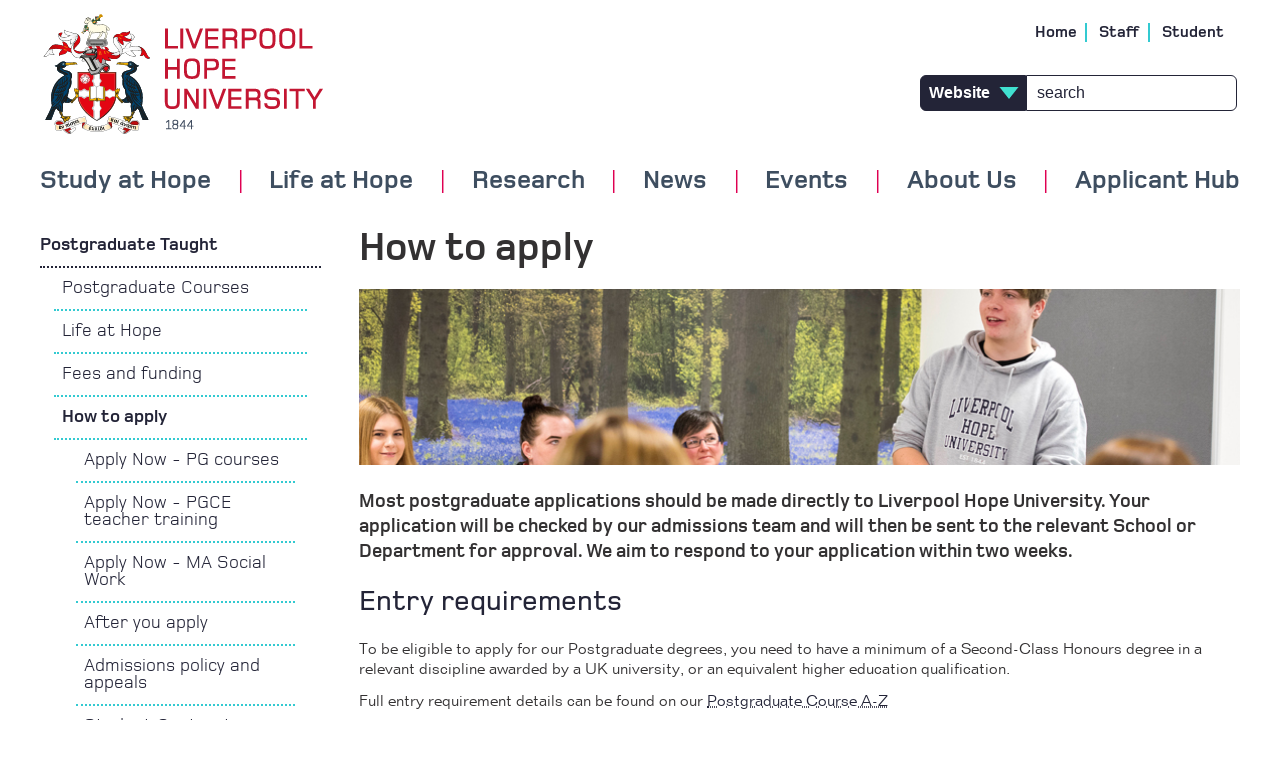

--- FILE ---
content_type: text/html; charset=UTF-8
request_url: https://www.hope.ac.uk/postgraduate/howtoapply/
body_size: 55937
content:
<!DOCTYPE html>
<html lang="en">
  
<!-- Style Used: Page Content (Level 4) 2023 -->
<head>

	<meta http-equiv="Content-Type" content="text/html; charset=UTF-8" />
	<title>How to apply</title>
	<meta name="viewport" content="width=device-width, initial-scale=1, minimum-scale=1.0">
	<meta name="title" content="How to apply">
  <meta name="facebook-domain-verification" content="o41dcq52xsg1i69imb1ythq0mb29b1" />
	<meta name="DC.description" content="Learn how to successfully apply for postgraduate study. Unlock your potential and advance your academic career today." />
	<meta name="description" content="Learn how to successfully apply for postgraduate study. Unlock your potential and advance your academic career today." />
    
  <link rel="icon" href="//www.hope.ac.uk/favicon.ico" type="image/x-icon" />
<link rel="shortcut icon" href="//www.hope.ac.uk/favicon.ico" type="image/x-icon" />

  
  <!-- Google consent mode -->
<script>
    window.dataLayer = window.dataLayer || [];
    function gtag() {
        dataLayer.push(arguments);
    }
    gtag("consent", "default", {
        ad_storage: "granted",
        ad_user_data: "denied", 
        ad_personalization: "denied",
        analytics_storage: "denied",
        functionality_storage: "denied",
        personalization_storage: "denied",
        security_storage: "granted",
        wait_for_update: 2000,
    });
    gtag("set", "ads_data_redaction", true);
    gtag("set", "url_passthrough", true);
</script>

<!-- Reach tags -->
<!-- <script src="//tags.crwdcntrl.net/c/9790/cc_af.js"></script> -->
<!-- Segment Pixel - Intent - Liverpool Hope University - All Users - DO NOT MODIFY -->
<!-- <script src="https://secure.adnxs.com/seg?add=18582930&t=1" type="text/javascript"></script> -->
<!-- End of Segment Pixel -->

<!-- Facebook Pixel Code -->
<script>
!function(f,b,e,v,n,t,s)
{if(f.fbq)return;n=f.fbq=function(){n.callMethod?
n.callMethod.apply(n,arguments):n.queue.push(arguments)};
if(!f._fbq)f._fbq=n;n.push=n;n.loaded=!0;n.version='2.0';
n.queue=[];t=b.createElement(e);t.async=!0;
t.src=v;s=b.getElementsByTagName(e)[0];
s.parentNode.insertBefore(t,s)}(window, document,'script',
'https://connect.facebook.net/en_US/fbevents.js');
fbq('init', '2751498265066739');
fbq('track', 'PageView');
</script>

<!-- End Facebook Pixel Code -->


<!-- Snap Pixel Code -->
<script type='text/javascript'>
(function(e,t,n){if(e.snaptr)return;var a=e.snaptr=function()
{a.handleRequest?a.handleRequest.apply(a,arguments):a.queue.push(arguments)};
a.queue=[];var s='script';r=t.createElement(s);r.async=!0;
r.src=n;var u=t.getElementsByTagName(s)[0];
u.parentNode.insertBefore(r,u);})(window,document,
'https://sc-static.net/scevent.min.js');

snaptr('init', '0f829ca2-5613-4f92-a5c3-0b19de2a528d');

snaptr('track', 'PAGE_VIEW');

</script>
<!-- End Snap Pixel Code -->


<!-- Snap Pixel Code -->
<script type='text/javascript'>
(function(e,t,n){if(e.snaptr)return;var a=e.snaptr=function()
{a.handleRequest?a.handleRequest.apply(a,arguments):a.queue.push(arguments)};
a.queue=[];var s='script';r=t.createElement(s);r.async=!0;
r.src=n;var u=t.getElementsByTagName(s)[0];
u.parentNode.insertBefore(r,u);})(window,document,
'https://sc-static.net/scevent.min.js');
snaptr('init', 'ea6caa75-5c0f-42b5-bbcb-e2de139f400b', {});
snaptr('track', 'PAGE_VIEW');
</script>
<!-- End Snap Pixel Code -->


<!-- Google Tag Manager -->
<script>(function(w,d,s,l,i){w[l]=w[l]||[];w[l].push({'gtm.start':
new Date().getTime(),event:'gtm.js'});var f=d.getElementsByTagName(s)[0],
j=d.createElement(s),dl=l!='dataLayer'?'&l='+l:'';j.async=true;j.src=
'https://www.googletagmanager.com/gtm.js?id='+i+dl;f.parentNode.insertBefore(j,f);
})(window,document,'script','dataLayer','GTM-N5DBK7W');</script>
<!-- End Google Tag Manager -->

<!-- 
Start of global snippet: Please do not remove
Place this snippet between the head and /head tags on every page of your site.
-->
<!-- Global site tag (gtag.js) - Google Marketing Platform -->
<script async src="https://www.googletagmanager.com/gtag/js?id=DC-9776424"></script>

<script>
  window.dataLayer = window.dataLayer || [];
  function gtag(){dataLayer.push(arguments);}
  gtag('js', new Date());

  gtag('config', 'DC-9776424');

</script>
<!-- End of global snippet: Please do not remove -->

<!-- Google tag (gtag.js) -->
<!--
<script async src="https://www.googletagmanager.com/gtag/js?id=G-4TFQNSDBXM"></script>
<script>
  window.dataLayer = window.dataLayer || [];
  function gtag(){dataLayer.push(arguments);}
  gtag('js', new Date());

  gtag('config', 'G-4TFQNSDBXM');
</script>
-->

<!-- Facebook Pixel Code -->
<script>
!function(f,b,e,v,n,t,s)
{if(f.fbq)return;n=f.fbq=function(){n.callMethod?n.callMethod.apply(n,arguments):n.queue.push(arguments)};
if(!f._fbq)f._fbq=n;n.push=n;n.loaded=!0;n.version='2.0';
n.queue=[];t=b.createElement(e);t.async=!0;
t.src=v;s=b.getElementsByTagName(e)[0];
s.parentNode.insertBefore(t,s)}(window, document,'script',
'https://connect.facebook.net/en_US/fbevents.js');
fbq('init', '4438777692883844');
fbq('track', 'PageView');
</script>

<!-- End Facebook Pixel Code -->

<script>
  // Installation script generated by Ad Analytics
  (function(w, d){
    var id='spdt-capture', n='script';
    if (!d.getElementById(id)) {
      w.spdt =
        w.spdt ||
        function() {
          (w.spdt.q = w.spdt.q || []).push(arguments);
        };
      var e = d.createElement(n); e.id = id; e.async=1;
      e.src = 'https://pixel.byspotify.com/ping.min.js';
      var s = d.getElementsByTagName(n)[0];
      s.parentNode.insertBefore(e, s);
    }
    w.spdt('conf', { key: 'e4a80b06208343ada83ddb885cfb94c0' });
    w.spdt('view');
  })(window, document);
</script>

<!-- Start cookieyes banner -->
<script id="cookieyes" type="text/javascript" src="https://cdn-cookieyes.com/client_data/0169b9c5b70fee6dc17b3dd0/script.js"></script>
<!-- End cookieyes banner -->

<script>
window.unibuddySettings = {
universityId: "5e722ab74d699c040829e5eb",
};
</script>

<script
defer
src="https://prospect-guidance-ui.unibuddy.co/embed.js"
type="text/javascript">
</script>
 
	<!-- 960 GS -->
	<link rel="stylesheet" type="text/css" media="" href="//www.hope.ac.uk/media/styleassets/css/reset.css" />

	<!-- responsiveslides.css -->
	<link rel="stylesheet" type="text/css" media="" href="//www.hope.ac.uk/media/styleassets/css/responsiveslides.css" />
  
	<!-- Jquery -->
	<script src="//code.jquery.com/jquery-latest.min.js"></script>

    <!-- Owl Carousel -->
    <link rel="stylesheet" type="text/css" media="" href="//www.hope.ac.uk/media/styleassets/css/owlcarousel.min.css" />

	<!-- Font Awesome -->
	<link href="//netdna.bootstrapcdn.com/font-awesome/4.0.3/css/font-awesome.css" rel="stylesheet">

    <!-- MyFonts Webfont -->
	<link rel="stylesheet" type="text/css" media="" href="//www.hope.ac.uk/media/styleassets/css/MyFontsWebfontsKit.css" />
  
	<!-- responsiveslides.min.js -->
    <script src='//www.hope.ac.uk/media/styleassets/js/responsiveslides.js'></script>
    <!-- owl carousel -->
    <script src='//www.hope.ac.uk/media/styleassets/js/owl.carousel.min.js'></script>
  
	<!-- menus -->
	<link rel="stylesheet" type="text/css" media="all" href="//www.hope.ac.uk/media/styleassets/css/mmenu.css" />
  <script src='//www.hope.ac.uk/media/styleassets/js/mmenu.js'></script>
	<script src='//www.hope.ac.uk/media/styleassets/js/Menus.js'></script>
    
  <!-- g4a events -->
  <script src='//www.hope.ac.uk/media/styleassets/js/g4a_events.js'></script>

  <!-- Main CSS -->
	<link rel="stylesheet" type="text/css" media="all" href="//www.hope.ac.uk/media/styleassets/css/lhu-1.css" />
    
</head>

  
<body>
	<div class="main_body inner_page">

	<!-- fbq('init', '2751498265066739');
 fbq('track', 'PageView'); -->
<noscript><img height="1" width="1" style="display:none" alt="facebook_pixel_1"
src="https://www.facebook.com/tr?id=2751498265066739&ev=PageView&noscript=1"
/></noscript>

<!-- fbq('init', '4438777692883844');
 fbq('track', 'PageView'); -->
<noscript><img height="1" width="1" style="display:none" alt="facebook_pixel_2"
src="https://www.facebook.com/tr?id=4438777692883844&ev=PageView&noscript=1"
/></noscript>

<!--
Event snippet for Liverpool Hope - All site on : Please do not remove.
Place this snippet on pages with events that you’re tracking. 
Creation date: 02/24/2020
-->
<script>
  gtag('event', 'conversion', {
    'allow_custom_scripts': true,
    'send_to': 'DC-9776424/gener0/liver0+standard'
  });
</script>
<noscript>
<img  alt="doubleclick_pixel" src="https://ad.doubleclick.net/ddm/activity/src=9776424;type=gener0;cat=liver0;dc_lat=;dc_rdid=;tag_for_child_directed_treatment=;tfua=;npa=;ord=1?" width="1" height="1"/>
</noscript>
<!-- End of event snippet: Please do not remove -->

<!-- Google Tag Manager (noscript) -->
<noscript><iframe src="https://www.googletagmanager.com/ns.html?id=GTM-N5DBK7W"
	height="0" width="0" style="display:none;visibility:hidden"></iframe></noscript>
<!-- End Google Tag Manager (noscript) -->



    <!-- Cookie consent -->
    

    	<!-- Header for desktop sized screen width -->
	<div class="main-header-padding hide-on-small">
		&nbsp;
	</div>

	<div class="main-header hide-on-small">

		<div class="header">

        <a href="//www.hope.ac.uk/">
	<img class="logo-larger" src="//www.hope.ac.uk/media/styleassets/images/hope_logo_130h.png" alt="Liverpool Hope Logo" />

	<img class="logo-smaller" src="//www.hope.ac.uk/media/styleassets/images/hope_logo_100h.png" alt="Liverpool Hope Logo" />
</a>

			<div class="menu">
			
				<ul class="top-links">
<li>
	<a href='//www.hope.ac.uk/'>
		Home
	</a>
</li>
<li>
	<a href='//www.hope.ac.uk/gateway/'>
		Staff
	</a>
</li>
<li>
	<a href='//www.hope.ac.uk/gateway/'>
		Student
	</a>
</li>
</ul>

        <form class="header-search" method="get">

	<select aria-label="type of search results">
		<option value="website">Website</option>
		<option value="courses">Courses</option>
	</select>

        <label for="header_search" style="display: none;">Search</label>
	<input id="header_search" type="search" name="search" placeholder="search" aria-label="Search">
</form>

			</div>

			<!-- Nav object:Primary Navigation (Responsive) 2017  -->
			<div class="navigation" role="navigation">
				<nav class="hopeDropdownNav container_16 hide-on-small" role="navigation">
    <ul>
        <li><a id="hopeDropdownMenu0" class="hopeDropdownMenuItem"
                href='//www.hope.ac.uk/studyathope/' aria-haspopup="true"
                aria-controls="hopeDropdown0" role="button" aria-expanded="false" tabindex="0">Study at Hope</a>
            <!-- Study at Hope -->
            <div class="hopeDropdownContent" id="hopeDropdown0" aria-labelledby="hopeDropdownMenu0" aria-expanded="false" role="region">

                <h2 class="hopeDropdownTitle">
                    <a href='//www.hope.ac.uk/studyathope/'>Study at Hope</a>
                </h2>

                <!-- Mega Menu Study -->
                <ul aria-label="Study at Hope"><li><a href="//www.hope.ac.uk/undergraduate/">Undergraduate</a></li><li><a href="//www.hope.ac.uk/postgraduate/">Postgraduate Taught</a></li><li><a href="//www.hope.ac.uk/undergraduate/degreewithfoundationyear/" target="_self">Undergraduate with Foundation</a></li><li><a href="//www.hope.ac.uk/postgraduateresearch/">Postgraduate Research</a></li><li><a href="//www.hope.ac.uk/international/">International</a></li><li><a href="//www.hope.ac.uk/studyathope/faculties/">Faculties</a></li><li><a href="//www.hope.ac.uk/pld/">Professional Learning and Development</a></li><li><a href="//www.hope.ac.uk/future/">Student Stories</a></li><li><a href="//www.hope.ac.uk/applicanthub/">Applicant Hub</a></li><li><a href="//www.hope.ac.uk/informationfornewstudents/">Information for New Students</a></li><li><a href="//www.hope.ac.uk/aboutus/governance/universitydata/transparencyinformation/" target="_self">Transparency Information</a></li><li><a href="//www.hope.ac.uk/maturestudents/">Mature Students</a></li><li><a href="//www.hope.ac.uk/studyathope/careersinteaching/">Careers in Teaching</a></li><li><a href="//www.hope.ac.uk/apprenticeships/">Apprenticeships</a></li></ul>

                <h3 style="text-align: center; padding: 12px; width: 100%; display: inline-block;">
                    <a href='//www.hope.ac.uk/studyathope/coursefinder/' style="color: black; font-size: 22px;">Course Finder</a>
                </h3>

                <div class="study-course-finder-widget">
                    <form action='//www.hope.ac.uk/studyathope/coursefinder/' method='get'>

	<div class="select-grouping">
		<fieldset>
			<div class="courseFinderKeywordInput2017">
				<input type="text" name="keyword"  title="Search by keyword" placeholder="Search by keyword" class="clearMeFocus" aria-label="Search for courses by name or keyword" />
			</div>
		</fieldset>

		<br>

		<div class="styled-select last-in-list">
			<select onchange="window.location = this.options[this.selectedIndex].value" aria-label="Select a course to view">
			<option selected="selected" value="">Select Course</option>
								<option value="//www.hope.ac.uk/undergraduate/undergraduatecourses/accountingfinance/">
Accounting & Finance BA (Hons)
</option><option value="//www.hope.ac.uk/undergraduate/undergraduatecourses/acting/">
Acting BA (Hons)
</option><option value="//www.hope.ac.uk/undergraduate/undergraduatecourses/arthistory/">
Art History BA (Hons)
</option><option value="//www.hope.ac.uk/undergraduate/undergraduatecourses/artificialintelligencewithayearinindustrybsc/">
Artificial Intelligence (with a Year in Industry) BSc (Hons)
</option><option value="//www.hope.ac.uk/undergraduate/undergraduatecourses/artificialintelligencebsc/">
Artificial Intelligence BSc (Hons)
</option><option value="//www.hope.ac.uk/undergraduate/undergraduatecourses/businessmanagement/">
Business Management BA (Hons)
</option><option value="//www.hope.ac.uk/undergraduate/undergraduatecourses/childhoodyouth/">
Childhood & Youth
</option><option value="//www.hope.ac.uk/undergraduate/undergraduatecourses/computerscience/">
Computer Science BSc (Hons)
</option><option value="//www.hope.ac.uk/undergraduate/undergraduatecourses/computersciencewithayearinindustry/">
Computer Science (with a Year in Industry) BSc (Hons)
</option><option value="//www.hope.ac.uk/undergraduate/undergraduatecourses/conservationbiology/">
Conservation Biology
</option><option value="//www.hope.ac.uk/undergraduate/undergraduatecourses/contemporarycraft/">
Contemporary Craft BA (Hons)
</option><option value="//www.hope.ac.uk/undergraduate/undergraduatecourses/contemporaryfashiondesign/">
Contemporary Fashion Design
</option><option value="//www.hope.ac.uk/undergraduate/undergraduatecourses/creativewriting/">
Creative Writing
</option><option value="//www.hope.ac.uk/undergraduate/undergraduatecourses/criminology/">
Criminology BA (Hons)
</option><option value="//www.hope.ac.uk/undergraduate/undergraduatecourses/dance/">
Dance
</option><option value="//www.hope.ac.uk/undergraduate/undergraduatecourses/digitalcreativity/">
Digital Creativity BA (Hons)*
</option><option value="//www.hope.ac.uk/undergraduate/undergraduatecourses/digitalmarketing/">
Digital Marketing
</option><option value="//www.hope.ac.uk/undergraduate/undergraduatecourses/drama/">
Drama
</option><option value="//www.hope.ac.uk/undergraduate/undergraduatecourses/dramatheatre/">
Drama & Theatre BA (Hons)
</option><option value="//www.hope.ac.uk/undergraduate/undergraduatecourses/earlychildhood/">
Early Childhood BA (Hons)
</option><option value="//www.hope.ac.uk/undergraduate/undergraduatecourses/earlyeducationprimary3-7withqts/">
 Early Education Primary (3-7) with QTS BA (Hons)
</option><option value="//www.hope.ac.uk/undergraduate/undergraduatecourses/economics/">
Economics BA (Hons)
</option><option value="//www.hope.ac.uk/undergraduate/undergraduatecourses/education/">
Education BA (Hons)
</option><option value="//www.hope.ac.uk/undergraduate/undergraduatecourses/electroniccomputerengineeringwithayearinindustrybeng/">
Electronic & Computer Engineering (with a Year in Industry) BEng (Hons)
</option><option value="//www.hope.ac.uk/undergraduate/undergraduatecourses/electroniccomputerengineeringbeng/">
Electronic & Computer Engineering BEng (Hons)
</option><option value="//www.hope.ac.uk/undergraduate/undergraduatecourses/englishlanguage/">
English Language BA (Hons)
</option><option value="//www.hope.ac.uk/undergraduate/undergraduatecourses/englishliterature/">
English Literature BA (Hons)
</option><option value="//www.hope.ac.uk/undergraduate/undergraduatecourses/environmentalgeography/">
Environmental Geography BSc (Hons)
</option><option value="//www.hope.ac.uk/undergraduate/undergraduatecourses/environmentalscience/">
Environmental Science BSc (Hons)
</option><option value="//www.hope.ac.uk/undergraduate/undergraduatecourses/filmvisualculture/">
Film & Visual Culture BA (Hons)
</option><option value="//www.hope.ac.uk/undergraduate/undergraduatecourses/filmtvradiomediaproduction/">
Film, TV, Radio & Media Production BA
</option><option value="//www.hope.ac.uk/undergraduate/undergraduatecourses/fineart/">
Fine Art BA (Hons)
</option><option value="//www.hope.ac.uk/undergraduate/undergraduatecourses/foodnutritionalsciences/">
Food & Nutritional Sciences BSc (Hons)
</option><option value="//www.hope.ac.uk/undergraduate/undergraduatecourses/gameartdesign/">
Game Art & Design BA (Hons)
</option><option value="//www.hope.ac.uk/undergraduate/undergraduatecourses/geography/">
Geography BSc (Hons)
</option><option value="//www.hope.ac.uk/undergraduate/undergraduatecourses/globalphilosophiesworldviews/">
Global Philosophies & Worldviews BA (Hons)*
</option><option value="//www.hope.ac.uk/undergraduate/undergraduatecourses/graphicdesign/">
Graphic Design BA (Hons)
</option><option value="//www.hope.ac.uk/undergraduate/undergraduatecourses/healthsocialcare/">
Health & Social Care BA (Hons)
</option><option value="//www.hope.ac.uk/undergraduate/undergraduatecourses/healthwellbeing/">
Health & Wellbeing
</option><option value="//www.hope.ac.uk/undergraduate/undergraduatecourses/history/">
History BA (Hons)
</option><option value="//www.hope.ac.uk/undergraduate/undergraduatecourses/humanbiology/">
Human Biology
</option><option value="//www.hope.ac.uk/undergraduate/undergraduatecourses/humangeography/">
Human Geography
</option><option value="//www.hope.ac.uk/undergraduate/undergraduatecourses/informationtechnology/">
Information Technology
</option><option value="//www.hope.ac.uk/undergraduate/undergraduatecourses/internationalrelations/">
International Relations
</option><option value="//www.hope.ac.uk/courses/journalism/">
Journalism BA (Hons)*
</option><option value="//www.hope.ac.uk/undergraduate/undergraduatecourses/law/">
Law
</option><option value="//www.hope.ac.uk/undergraduate/undergraduatecourses/llblaw/">
Law LLB (Hons)
</option><option value="//www.hope.ac.uk/undergraduate/undergraduatecourses/mathematics/">
Mathematics BSc (Hons)
</option><option value="//www.hope.ac.uk/undergraduate/undergraduatecourses/mathematicswithayearinindustry/">
Mathematics (with Year Industry) BSc (Hons)
</option><option value="//www.hope.ac.uk/undergraduate/undergraduatecourses/mediacommunication/">
Media & Communication 
</option><option value="//www.hope.ac.uk/undergraduate/undergraduatecourses/music/">
Music BA (Hons)
</option><option value="//www.hope.ac.uk/undergraduate/undergraduatecourses/musicproduction/">
Music Production BA (Hons)
</option><option value="//www.hope.ac.uk/undergraduate/undergraduatecourses/musicaltheatre/">
Musical Theatre 
</option><option value="//www.hope.ac.uk/undergraduate/undergraduatecourses/philosophyethics/">
Philosophy & Ethics
</option><option value="//www.hope.ac.uk/undergraduate/undergraduatecourses/physicalgeography/">
Physical Geography BSc (Hons)
</option><option value="//www.hope.ac.uk/undergraduate/undergraduatecourses/politics/">
Politics
</option><option value="//www.hope.ac.uk/undergraduate/undergraduatecourses/politicsinternationalrelations/">
Politics & International Relations BA (Hons)
</option><option value="//www.hope.ac.uk/undergraduate/undergraduatecourses/primaryeducation5-11withqts/">
Primary Education (5-11) with QTS BA (Hons)
</option><option value="//www.hope.ac.uk/undergraduate/undergraduatecourses/psychology/">
Psychology BSc (Hons)
</option><option value="//www.hope.ac.uk/undergraduate/undergraduatecourses/psychologyinbusiness/">
Psychology in Business BSc (Hons)
</option><option value="//www.hope.ac.uk/undergraduate/undergraduatecourses/psychologyineducation/">
Psychology in Education BSc (Hons)
</option><option value="//www.hope.ac.uk/undergraduate/undergraduatecourses/religiontheologyspirituality/">
Religion, Theology and Spirituality BA (Hons)
</option><option value="//www.hope.ac.uk/undergraduate/undergraduatecourses/roboticswithayearinindustrybeng/">
Robotics (with a Year in Industry) BEng (Hons) 
</option><option value="//www.hope.ac.uk/undergraduate/undergraduatecourses/roboticsbeng/">
Robotics BEng (Hons)
</option><option value="//www.hope.ac.uk/undergraduate/undergraduatecourses/socialcare/">
Social Care
</option><option value="//www.hope.ac.uk/undergraduate/undergraduatecourses/socialwork/">
Social Work BA (Hons)
</option><option value="//www.hope.ac.uk/undergraduate/undergraduatecourses/sociology/">
Sociology BA (Hons)
</option><option value="//www.hope.ac.uk/undergraduate/undergraduatecourses/softwareengineeringwithayearinindustrybeng/">
Software Engineering (with a year in industry) BEng (Hons)
</option><option value="//www.hope.ac.uk/undergraduate/undergraduatecourses/softwareengineeringwithayearinindustrybsc/">
Software Engineering (with a year in industry) BSc (Hons)
</option><option value="//www.hope.ac.uk/undergraduate/undergraduatecourses/softwareengineeringbeng/">
Software Engineering BEng (Hons)
</option><option value="//www.hope.ac.uk/undergraduate/undergraduatecourses/softwareengineeringbsc/">
Software Engineering BSc (Hons)
</option><option value="//www.hope.ac.uk/undergraduate/undergraduatecourses/specialeducationalneeds/">
Special Educational Needs
</option><option value="//www.hope.ac.uk/undergraduate/undergraduatecourses/specialeducationalneedsdisabilitystudies/">
Special Educational Needs & Disability Studies BA (Hons)
</option><option value="//www.hope.ac.uk/undergraduate/undergraduatecourses/sportexercisenutrition/">
Sport & Exercise Nutrition BSc (Hons)
</option><option value="//www.hope.ac.uk/undergraduate/undergraduatecourses/sportexercisescience/">
Sport & Exercise Science BSc (Hons)
</option><option value="//www.hope.ac.uk/undergraduate/undergraduatecourses/sportphysicaleducation/">
Sport & Physical Education BSc (Hons)
</option><option value="//www.hope.ac.uk/undergraduate/undergraduatecourses/sportmanagement/">
Sport Management BA (Hons)
</option><option value="//www.hope.ac.uk/undergraduate/undergraduatecourses/sportpsychology/">
Sport Psychology BSc (Hons)
</option><option value="//www.hope.ac.uk/undergraduate/undergraduatecourses/sportrehabilitation/">
Sport Rehabilitation BSc (Hons)
</option><option value="//www.hope.ac.uk/undergraduate/undergraduatecourses/tourism/">
Tourism
</option><option value="//www.hope.ac.uk/undergraduate/undergraduatecourses/tourismmanagement/">
Tourism Management BSc (Hons)
</option>
				<option value="//www.hope.ac.uk/postgraduate/postgraduatecourses/advancedcomputersciencemsc/">
Advanced Computer Science (MSc)
</option><option value="//www.hope.ac.uk/postgraduate/postgraduatecourses/advancedmentoringandcoachingma/">
Advanced Mentoring and Coaching (MA)
</option><option value="//www.hope.ac.uk/postgraduate/postgraduatecourses/advancedmentoringandcoachingpgcert/">
Advanced Mentoring and Coaching (PGCert )
</option><option value="//www.hope.ac.uk/postgraduate/postgraduatecourses/advancedmusculoskeletalmskpracticemsc/">
Advanced Musculoskeletal (MSK) Practice (MSc)
</option><option value="//www.hope.ac.uk/postgraduate/postgraduatecourses/applieddevelopmentalpsychologymsc/">
Applied Developmental Psychology (MSc)
</option><option value="//www.hope.ac.uk/postgraduate/postgraduatecourses/businesssustainabilitymsc/">
Business Sustainability (MSc)
</option><option value="//www.hope.ac.uk/postgraduate/postgraduatecourses/catholicpastoralleadershippgcert/">
Catholic Pastoral Leadership (PG Cert online)
</option><option value="//www.hope.ac.uk/postgraduate/postgraduatecourses/certificateinspecificlearningdifficultiesdyslexia/">
Certificate in Specific Learning Difficulties (Dyslexia) for Support Assistants *Online ()
</option><option value="//www.hope.ac.uk/postgraduate/postgraduatecourses/cognitionandaestheticsmsc/">
Cognition and Aesthetics (MSc)
</option><option value="//www.hope.ac.uk/postgraduate/postgraduatecourses/contemporaryperformancema/">
Contemporary Performance (MA)
</option><option value="//www.hope.ac.uk/postgraduate/postgraduatecourses/creativemusicpracticema/">
Creative Music Practice (MA)
</option><option value="//www.hope.ac.uk/postgraduate/postgraduatecourses/culturalanddigitalmediastudiesma/">
Cultural and Digital Media Studies* (MA)
</option><option value="//www.hope.ac.uk/postgraduate/postgraduatecourses/danceprofessionalpracticema/">
Dance Professional Practice (MA)
</option><option value="//www.hope.ac.uk/postgraduate/postgraduatecourses/datasciencemsc/">
Data Science (MSc)
</option><option value="//www.hope.ac.uk/postgraduate/postgraduatecourses/digitalmarketingmanagementmsc/">
Digital Marketing Management (MSc)
</option><option value="//www.hope.ac.uk/postgraduate/postgraduatecourses/disabilityandinterdisciplinaryprofessionalpracticema/">
Disability and Interdisciplinary Professional Practice (MA)
</option><option value="//www.hope.ac.uk/postgraduate/postgraduatecourses/disabilitystudiesma/">
Disability Studies (MA)
</option><option value="//www.hope.ac.uk/postgraduate/postgraduatecourses/djperformanceandbroadcasttechniquesma/">
DJ Performance and Broadcast Techniques (MA)
</option><option value="//www.hope.ac.uk/postgraduate/postgraduatecourses/earlychildhoodma/">
Early Childhood (MA)
</option><option value="//www.hope.ac.uk/postgraduate/postgraduatecourses/ecologyenvironmentalmanagementmsc/">
Ecology and Environmental Management (MSc)
</option><option value="//www.hope.ac.uk/postgraduate/postgraduatecourses/educationma/">
Education (MA)
</option><option value="//www.hope.ac.uk/postgraduate/postgraduatecourses/educationdoctorateedd/">
Education Doctorate (EdD)
</option><option value="//www.hope.ac.uk/postgraduate/postgraduatecourses/educationleadershipandmanagementma-online/">
Education Leadership and Management - Online (MA)
</option><option value="//www.hope.ac.uk/postgraduate/postgraduatecourses/educationleadershipandmanagementpgcert-online/">
Education Leadership and Management - Online (PGCert)
</option><option value="//www.hope.ac.uk/postgraduate/postgraduatecourses/englishliteraturecreativewritingma/">
English Literature & Creative Writing (MA)
</option><option value="//www.hope.ac.uk/postgraduate/postgraduatecourses/globalisationanddevelopmentstudiesma/">
Globalisation and Development Studies* (MA)
</option><option value="//www.hope.ac.uk/postgraduate/postgraduatecourses/greencriminologyandenvironmentalcrimemres/">
Green Criminology and Environmental Crime (MRes)
</option><option value="//www.hope.ac.uk/postgraduate/postgraduatecourses/healthsocialcaredoctoratedhsc/">
Health & Social Care Doctorate (DHSC)
</option><option value="//www.hope.ac.uk/postgraduate/postgraduatecourses/historyma/">
History  (MA )
</option><option value="//www.hope.ac.uk/postgraduate/postgraduatecourses/internationalbusinessmanagementmsc/">
International Business Management* (MSc)
</option><option value="//www.hope.ac.uk/postgraduate/postgraduatecourses/internationalcriminologyandsecuritystudiesma/">
International Criminology and Security Studies (MA)
</option><option value="//www.hope.ac.uk/postgraduate/postgraduatecourses/internationalprojectmanagementmsc/">
International Project Management (MSc)
</option><option value="//www.hope.ac.uk/postgraduate/postgraduatecourses/internationalterrorismandextremismmres/">
International Terrorism and Extremism (MRes)
</option><option value="//www.hope.ac.uk/postgraduate/postgraduatecourses/mastersinbusinessadministrationmba/">
Masters in Business Administration (MBA)
</option><option value="//www.hope.ac.uk/postgraduate/postgraduatecourses/musculoskeletalmskpracticemsc/">
Musculoskeletal (MSK) Practice  (MSc)
</option><option value="//www.hope.ac.uk/postgraduate/postgraduatecourses/musculoskeletalpracticefirstcontactpracticepgcert/">
Musculoskeletal Practice (First Contact Practice) (PG Cert)
</option><option value="//www.hope.ac.uk/postgraduate/postgraduatecourses/peaceandconflictstudiesma/">
Peace and Conflict Studies* (MA)
</option><option value="//www.hope.ac.uk/postgraduate/postgraduatecourses/pgceprimary3-7/">
PGCE Primary (3-7) (PGCE)
</option><option value="//www.hope.ac.uk/postgraduate/postgraduatecourses/pgceprimary5-11/">
PGCE Primary (5-11) (PGCE)
</option><option value="//www.hope.ac.uk/postgraduate/postgraduatecourses/pgcesecondary/">
PGCE Secondary (PGCE)
</option><option value="//www.hope.ac.uk/postgraduate/postgraduatecourses/physiotherapypre-registrationmsc/">
Physiotherapy (Pre-Registration)  (MSc)
</option><option value="//www.hope.ac.uk/postgraduate/postgraduatecourses/politicsinternationalrelationsma/">
Politics & International Relations (MA)
</option><option value="//www.hope.ac.uk/postgraduate/postgraduatecourses/psychologymsc/">
Psychology (MSc)
</option><option value="//www.hope.ac.uk/postgraduate/postgraduatecourses/publichealthmsc/">
Public Health (MSc)
</option><option value="//www.hope.ac.uk/postgraduate/postgraduatecourses/roboticsengineeringmsc/">
Robotics Engineering  (MSc)
</option><option value="//www.hope.ac.uk/postgraduate/postgraduatecourses/socialpolicyma/">
Social Policy (MA)
</option><option value="//www.hope.ac.uk/postgraduate/postgraduatecourses/socialworkma/">
Social Work (UCAS Course code: L501) (MA)
</option><option value="//www.hope.ac.uk/postgraduate/postgraduatecourses/socialworkdoctoratedsw/">
Social Work Doctorate (DSW)
</option><option value="//www.hope.ac.uk/postgraduate/postgraduatecourses/socio-culturaldisabilitystudiesma/">
Socio-cultural Disability Studies (MA)
</option><option value="//www.hope.ac.uk/postgraduate/postgraduatecourses/sociologyma/">
Sociology (MA)
</option><option value="//www.hope.ac.uk/postgraduate/postgraduatecourses/specialeducationalneedsandinclusionstudiesma/">
Special Educational Needs and Inclusion Studies (MA)
</option><option value="//www.hope.ac.uk/postgraduate/postgraduatecourses/specificlearningdifficultiesdyslexiapgcert-online/">
Specific Learning Difficulties (Dyslexia) - Online (PGCert)
</option><option value="//www.hope.ac.uk/postgraduate/postgraduatecourses/sportsmedicineexerciseandhealthmsc/">
Sports Medicine, Exercise and Health (MSc)
</option><option value="//www.hope.ac.uk/postgraduate/postgraduatecourses/transnationalcrimemres/">
Transnational Crime (MRes)
</option><option value="//www.hope.ac.uk/postgraduate/postgraduatecourses/understandingautisminclusivelearningpgcert-online/">
Understanding Autism & Inclusive Learning - Online (PGCert)
</option><option value="//www.hope.ac.uk/postgraduate/postgraduatecourses/youthworkcommunitydevelopmentma/">
Youth Work & Community Development (with JNC recognition) (MA)
</option>

			</select>
		</div>
	</div>
</form>
                </div>

            </div>
        </li>
        <li class="hopeDropdownMenuSpacer">|</li>
        <li><a id="hopeDropdownMenu1" aria-haspopup="true" aria-controls="hopeDropdown1" role="button"
                class="hopeDropdownMenuItem" href='//www.hope.ac.uk/lifeathope/'
                aria-expanded="false" tabindex="0">Life at Hope</a>
            <!-- Life at Hope -->
            <div class="hopeDropdownContent" id="hopeDropdown1" aria-labelledby="hopeDropdownMenu1" aria-expanded="false" role="region">

                <h2 class="hopeDropdownTitle">
                    <a href='//www.hope.ac.uk/lifeathope/'>Life at Hope</a>
                </h2>

                <!-- Mega Menu Life at Hope -->
                <ul aria-label="Life at Hope"><li><a href="//www.hope.ac.uk/lifeathope/ourcampuses/">Our campuses</a></li><li><a href="//www.hope.ac.uk/livinginliverpool/">The city of Liverpool</a></li><li><a href="//www.hope.ac.uk/halls/">Student Accommodation</a></li><li><a href="//www.hope.ac.uk/library/">Library</a></li><li><a href="//www.hope.ac.uk/hopeparksports/">Hope Park Sports</a></li><li><a href="//www.hope.ac.uk/hopesocial/">Hope Social</a></li><li><a href="https://www.hopesu.com/">Students' Union</a></li><li><a href="//www.hope.ac.uk/lifeathope/studentsupport/">Student support</a></li><li><a href="//www.hope.ac.uk/careers/">Careers and Employability</a></li><li><a href="//www.hope.ac.uk/lifeathope/chaplaincy/">Chaplaincy</a></li></ul>

            </div>
        </li>
        <li class="hopeDropdownMenuSpacer">|</li>
        <li><a id="hopeDropdownMenu2" aria-haspopup="true" aria-controls="hopeDropdown2" role="button"
                class="hopeDropdownMenuItem" href='//www.hope.ac.uk/research/'
                aria-expanded="false" tabindex="0">Research</a>
            <!-- Research -->
            <div class="hopeDropdownContent" id="hopeDropdown2" aria-labelledby="hopeDropdownMenu2" aria-expanded="false" role="region">

                <h2 class="hopeDropdownTitle">
                    <a href='//www.hope.ac.uk/research/'>Research</a>
                </h2>

                <!-- Mega Menu Research -->
                <ul aria-label="Research"><li><a href="//www.hope.ac.uk/research/pvcresearchoffice/">PVC Research office</a></li><li><a href="//www.hope.ac.uk/research/keyresearchthemes/">Key Research Themes</a></li><li><a href="https://profiles.hope.ac.uk/" target="_blank">Find a Researcher</a></li><li><a href="//www.hope.ac.uk/research/researchintegrityandethics/">Research Integrity and Ethics</a></li><li><a href="//www.hope.ac.uk/ref/">Research Excellence Framework</a></li><li><a href="//www.hope.ac.uk/research/researchcentres/">Research Centres</a></li><li><a href="//www.hope.ac.uk/research/publicengagement/">Public Engagement</a></li><li><a href="//www.hope.ac.uk/postgraduateresearch/">Postgraduate Research</a></li><li><a href="//www.hope.ac.uk/research/researchedinformedteaching/">Researched Informed Teaching</a></li><li><a href="https://hira.hope.ac.uk/">Hope's Institutional Research Archive (HIRA)</a></li><li><a href="//www.hope.ac.uk/research/researchintegrityandethicstraining/">Research Integrity and Ethics Training</a></li><li><a href="//www.hope.ac.uk/gateway/staff/researchandknowledgeexchange/">Research and Knowledge Exchange</a></li></ul>

            </div>
        </li>
        <li class="hopeDropdownMenuSpacer">|</li>
        <li><a id="hopeDropdownMenu3" aria-haspopup="true" aria-controls="hopeDropdown3" role="button"
                class="hopeDropdownMenuItem" href='//www.hope.ac.uk/news/'
                aria-expanded="false" tabindex="0">News</a>
            <!-- News -->
            <div class="hopeDropdownContent" id="hopeDropdown3" aria-labelledby="hopeDropdownMenu3" aria-expanded="false" role="region">

                <h2 class="hopeDropdownTitle">
                    <a href='//www.hope.ac.uk/news/'>News</a>
                </h2>

                <!-- Mega Menu News -->
                <ul aria-label="News"><li><a href="//www.hope.ac.uk/news/pressoffice/">Press Office</a></li></ul>

            </div>
        </li>
        <li class="hopeDropdownMenuSpacer">|</li>
        <li><a id="hopeDropdownMenu4" aria-haspopup="true" aria-controls="hopeDropdown4" role="button"
                class="hopeDropdownMenuItem" href='//www.hope.ac.uk/events/'
                aria-expanded="false" tabindex="0">Events</a>
            <!-- Events -->
            <div class="hopeDropdownContent" id="hopeDropdown4" aria-labelledby="hopeDropdownMenu4" aria-expanded="false" role="region">

                <h2 class="hopeDropdownTitle">
                    <a href='//www.hope.ac.uk/events/'>Events</a>
                </h2 >

                <!-- Mega Menu Events -->
                <ul role="menu" aria-label="Events"><li role="presentation"><a href="https://www.hope.ac.uk/eventscalendar/t4.do">Events calendar</a></li><li role="presentation"><a href="//www.hope.ac.uk/visitus/">Open Days, Applicant Days and Guided Tours</a></li><li role="presentation"><a href="//www.hope.ac.uk/conferences/">Conferencing and Events Hire</a></li><li role="presentation"><a href="https://capstone.hope.ac.uk/" target="_self">The Capstone Theatre</a></li><li role="presentation"><a href="//www.hope.ac.uk/education/getintoteachertraining2023/">Teacher Training Events</a></li><li role="presentation"><a href="//www.hope.ac.uk/alumni/events/" target="_blank">Alumni events</a></li></ul>

            </div>
        </li>
        <li class="hopeDropdownMenuSpacer">|</li>
        <li><a id="hopeDropdownMenu5" aria-haspopup="true" aria-controls="hopeDropdown5" role="button"
                class="hopeDropdownMenuItem" href='//www.hope.ac.uk/aboutus/'
                aria-expanded="false" tabindex="0">About Us</a>
            <!-- About Us -->
            <div class="hopeDropdownContent" id="hopeDropdown5" aria-labelledby="hopeDropdownMenu5" aria-expanded="false" role="region">

                <h2 class="hopeDropdownTitle">
                    <a href='//www.hope.ac.uk/aboutus/'>About Us</a>
                </h2>

                <!-- Mega Menu About Us -->
                <ul role="menu" aria-label="About Us"><li role="presentation"><a href="//www.hope.ac.uk/aboutus/thehopestory/">The Hope story</a></li><li role="presentation"><a href="//www.hope.ac.uk/aboutus/honoraryawards/">Honorary awards</a></li><li role="presentation"><a href="//www.hope.ac.uk/aboutus/governance/">Governance</a></li><li role="presentation"><a href="//www.hope.ac.uk/aboutus/ourachievements/">Our achievements</a></li><li role="presentation"><a href="//www.hope.ac.uk/aboutus/hopecommunityengagement/">Hope Community Engagement</a></li><li role="presentation"><a href="//www.hope.ac.uk/aboutus/finance/">Finance</a></li><li role="presentation"><a href="//www.hope.ac.uk/aboutus/jobopportunities/">Job opportunities</a></li><li role="presentation"><a href="//www.hope.ac.uk/conferences/">Conferencing and events</a></li><li role="presentation"><a href="//www.hope.ac.uk/aboutus/howtofindus/">How to find us</a></li><li role="presentation"><a href="//www.hope.ac.uk/aboutus/contactus/">Contact us</a></li><li role="presentation"><a href="//www.hope.ac.uk/strategicplan/">Strategic Plan</a></li><li role="presentation"><a href="//www.hope.ac.uk/peopleandplanet/">People and Planet</a></li></ul>

            </div>
        </li>
        <li class="hopeDropdownMenuSpacer">|</li>

		<!--
        <li>
			<a class="hopeDropdownMenuItem" href='//www.hope.ac.uk/studyathope/faculties/'>Faculties</a>
        </li>
		-->
		
        <li>
			<a class="hopeDropdownMenuItem" href='//www.hope.ac.uk/applicanthub/'>Applicant Hub</a>
        </li>
		
    </ul>
</nav>
			</div>
			
			<!-- Nav object:2017 Dropdown Menu Include  -->
			<div class="dropdown-container">
				
			</div>

        </div>
        
	</div>


	<!--
	Header for mobile sized screen width
	-->

	<div class="mobile-header show-on-small-only">
    
        <a href="//www.hope.ac.uk/">
	<img class="logo-larger" src="//www.hope.ac.uk/media/styleassets/images/hope_logo_75h.png" alt="Liverpool Hope Logo" />
</a>

        <nav id="primaryNav" tabindex="-1">
            <a id="show-off-screen-nav" href="#">
              	Menu
                <i class="fa fa-bars"></i> 
            </a>
        </nav>
	</div>


	  <div class="container_grid inner-content">
      <div class="grid grid_left_hand_navigation">

        <!-- Secondary Navigation -->
        <nav id="secondaryNavigation">
            <h2 id="secondaryNavigationTitle">
              <a href='//www.hope.ac.uk/postgraduate/'>
                Postgraduate Taught
              </a>
            </h2>
      
            <ul>
                      <li><a href="//www.hope.ac.uk/postgraduate/postgraduatecourses/">Postgraduate Courses</a></li><li><a href="//www.hope.ac.uk/lifeathope/">Life at Hope</a></li><li><a href="//www.hope.ac.uk/postgraduate/feesandfunding/">Fees and funding</a></li><li><span class="currentbranch0"><a href="//www.hope.ac.uk/postgraduate/howtoapply/">How to apply</a></span>
<ul class="multilevel-linkul-0">
<li><a href="https://your.hope.ac.uk/form/postgraduateappform" target="_blank">Apply Now - PG courses</a></li>
<li><a href="https://www.gov.uk/apply-for-teacher-training" target="_blank">Apply Now - PGCE teacher training</a></li>
<li><a href="http://digital.ucas.com/coursedisplay/courses/c4e214f8-09f4-9d32-5dfe-6168070398d5?academicYearId=2025" target="_blank">Apply Now - MA Social Work</a></li>
<li><a href="//www.hope.ac.uk/postgraduate/howtoapply/afteryouapply/">After you apply</a></li>
<li><a href="//www.hope.ac.uk/postgraduate/howtoapply/admissionspolicyandappeals/">Admissions policy and appeals</a></li>
<li><a href="//www.hope.ac.uk/postgraduate/howtoapply/studentcontract/">Student Contract</a></li>

</ul>

</li><li><a href="//www.hope.ac.uk/postgraduate/visitus/">Visit us</a></li><li><a href="//www.hope.ac.uk/postgraduate/contactus/">Contact us</a></li>
            </ul>
          </nav>
        
      </div><div class="grid grid_page_content">
	<h1 class='page_title'>
		How to apply
	</h1>
	<div class="bannerImage" >
		<img src="//www.hope.ac.uk/media/studywithus/postgraduatetaught/images/How to Apply 2.jpg" alt="" />
	</div>
	<section id="pageContent">
		<p class='intro_paragraph'>Most postgraduate applications should be made directly to Liverpool Hope University. Your application will be checked by our admissions team and will then be sent to the relevant School or Department for approval. We aim to respond to your application within two weeks.</p>
		<div class='page_body'><h2>Entry requirements</h2>
<p>To be eligible to apply for our Postgraduate degrees, you need to have a minimum of a Second-Class Honours degree in a relevant discipline awarded by a UK university, or an equivalent higher education qualification.</p>
<p>Full entry requirement details can be found on our <a href="//www.hope.ac.uk/postgraduate/postgraduatecourses/#d.en.575">Postgraduate Course A-Z</a></p>
<p><strong>Please note that Non UK applications are now closed for January 2026 intake.</strong></p>
<h2>Applying for a Postgraduate Master&rsquo;s Degree</h2>
<p>To apply for a Postgraduate degree, you should complete the online form using the link below.</p>
<p>Before you complete the form you will need the following documents &ndash;</p>
<ul>
<li>A scanned copy of your passport</li>
<li>A scanned copy/photograph of your academic qualifications</li>
<li>A scanned copy/photograph of your English Language/Proficiency qualification</li>
<li>A scanned copy/photograph of any previous UK Visa&rsquo;s (if applicable)</li>
<li>A satisfactory personal statement</li>
</ul>
<p>Once you have submitted the online form you will need to send the documents to us by email.&nbsp;&nbsp;</p>
<p>If you do not provide the required documents your application cannot be processed.</p>
<p>For <strong>January 2026</strong> and <strong>September 2026</strong> entry the deadline for the submission of your application form and the supporting documents is:</p>
<p><strong>Students requiring a UK Visa</strong>&nbsp;</p>
<ul>
<li><strong>For January 2026 intake - </strong>Applications are now closed</li>
<li><strong>For September 2026 intake&nbsp; -</strong> see important dates above</li>
</ul>
<p><strong>Students not requiring a UK Visa: </strong></p>
<ul>
<li><strong>For January 2026 intake - </strong>Monday 5th January 2026 5.00pm UK time*</li>
<li><strong>For September 2026 intake&nbsp; - </strong>Monday 7th September 2026 5.00pm UK time*</li>
</ul>
<p>*TBC</p>
<h3><strong><a href="https://your.hope.ac.uk/form/postgraduateappform" target="_blank" rel="noopener">Apply here</a></strong></h3>
<h2>Applying for a PGCert Online Course</h2>
<p>Catholic Pastoral Leadership can be studied as a Credit-bearing PG Certificate or non credit-bearing Certificate of Attendance. All students will review the material presented online and will be assessed to complete their chosen level of study.</p>
<p>Please contact <a title="Catholic Pastoral Leadership" href="mailto:catholicleadership@hope.ac.uk" target="_blank" rel="noopener">catholicleadership@hope.ac.uk</a> for more information on the&nbsp; <a href="//www.hope.ac.uk/postgraduate/postgraduatecourses/catholicpastoralleadershippgcert/#d.en.40728">Catholic Pastoral Leadership (PG Cert online)</a>.&nbsp;</p>
<h3><strong><a href="https://your.hope.ac.uk/form/postgraduateappform" target="_blank" rel="noopener">Apply here</a></strong></h3>
<p>The following courses are coordinated by the PLD Team, please email <a href="mailto:pld@hope.ac.uk">pld@hope.ac.uk</a> for an application pack:&nbsp;</p>
<p><a href="https://www.hope.ac.uk/postgraduate/postgraduatecourses/understandingautisminclusivelearningpgcert-online/">Postgraduate Certificate in Understanding Autism and Inclusive Learning</a></p>
<p><a href="https://www.hope.ac.uk/postgraduate/postgraduatecourses/musculoskeletalpracticefirstcontactpracticepgcert/">Postgraduate Certificate in Musculoskeletal Practice (First Contact Practice)</a></p>
<p><a href="https://www.hope.ac.uk/pld/healthandsportsciencespld/">20 credit Level 7 CPD modules in Musculoskeletal Practice</a></p>
<p><a href="//www.hope.ac.uk/postgraduate/postgraduatecourses/specificlearningdifficultiesdyslexiapgcert-online/#d.en.24513" target="null">Postgraduate Certificate in Specific Learning Difficulties (Dyslexia)</a></p>
<h2>Applying for an MA Social Work</h2>
<p>If you are applying for the MA Social Work, you need to make your application through UCAS <a title="UCAS Website" href="https://digital.ucas.com/coursedisplay/courses/c4e214f8-09f4-9d32-5dfe-6168070398d5?academicYearId=2025">UCAS Website</a></p>
<p>The UCAS number and abbreviated name for Liverpool Hope University are <strong>L46</strong> and <strong>LHOPE</strong>. The course code for MA Social Work is <strong>L501</strong>.</p>
<h2>Applying for a PGCE or School Direct Course</h2>
<p>To apply for a Teacher Training course, you need to go to the <a href="https://www.gov.uk/apply-for-teacher-training">Department of Education</a> website.</p>
<p>Direct applications are not accepted for these courses.</p>
<h2>Applying for a Professional Doctorate</h2>
<p>If you are applying for the Education Doctorate (EdD), Social Work Doctorate (DSW) or Health &amp; Social Care Doctorate (DHSC), then you should <a href="//www.hope.ac.uk/postgraduateresearch/howtoapply/applyonline/" target="null">apply online</a>.</p>
<h2>When to apply</h2>
<p><strong>You can submit an application at this time for January 2026 and September 2026.</strong></p>
<p><strong>Home/EU* PG applications</strong><strong> close:&nbsp;</strong></p>
<ul>
<li><strong>For January 2026 intake - </strong>Monday 5th January 2026 5.00pm UK time</li>
<li><strong>For September 2026 intake&nbsp; - </strong>Monday 7th September 2026 5.00pm UK time</li>
</ul>
<p><strong>*</strong>EU applicants who requires a visa to study, please refer to the International closing date.</p>
<p>We advise you to apply for a Postgraduate degree as early as possible. Liverpool Hope University has two main intakes a year for postgraduate study - January and October. Please note, not all programmes are available at each intake, please check individual postgraduate course pages for full details.</p>
<h2>Liverpool Hope Graduate Scholarships</h2>
<p><span>Home students who have achieved a First-Class Honours Degree (1st) or a Second-Class Honours Degree, Upper Division (2:1) at Liverpool Hope University within the last three years, are eligible for a 20% discount towards the costs of postgraduate taught study at Liverpool Hope University.</span></p>
<p><span>Home students who have achieved a First-Class Honours Degree (1st) or a Second-Class Honours Degree, Upper Division (2:1) at Liverpool Hope University More then 3 years ago are eligible for a 10% discount towards the costs of postgraduate taught study at Liverpool Hope University.</span></p>
<p><span>Visit our <a href="//www.hope.ac.uk/postgraduate/feesandfunding/scholarshipsandloans/#d.en.2381">Scholarships page</a> to find out more information.</span></p></div>
	</section>
</div>
<div class="grid grid_left_hand_boxes">
	<section id="rightHandContent"><a href='//www.hope.ac.uk/postgraduate/postgraduatecourses/' class='page_sidebar_link'><div class='page_sidebar_box' style="background-image: url('//www.hope.ac.uk/media/studywithus/postgraduatetaught/images/Postgraduate courses.jpg'); background-size: cover;"><div class='flex_container red translucent '><div class='page_sidebar_box_text' ><p>View our postgraduate taught courses</p></div></div></div></a><a href='//www.hope.ac.uk/postgraduate/visitus/' class='page_sidebar_link'><div class='page_sidebar_box' style="background-image: url('//www.hope.ac.uk/media/studywithus/postgraduatetaught/images/Visit us 4.jpg'); background-size: cover;"><div class='flex_container blue translucent '><div class='page_sidebar_box_text' ><p>Visit us</p></div></div></div></a><div class="right_side_content">
	<h1>Useful links</h1>
  	<p><a href="//www.hope.ac.uk/postgraduate/feesandfunding/">Fees and funding</a></p>
</div></section>
</div>
</div>
    <footer id="footer">
      <div class="container_grid footer">
        <div class="">
          



<h2>Liverpool Hope University</h2>
<address>Hope Park,<br />Liverpool<br />L16 9JD
<p><a href="tel:+441512913000">+44 (0)151 291 3000</a><br /><a href="mailto:enquiry@hope.ac.uk">enquiry@hope.ac.uk</a>&nbsp;<br /><a href="mailto:courses@hope.ac.uk">courses@hope.ac.uk</a></p>
</address>
<p>&copy; 2025 Liverpool Hope University</p>
<p><a href="//www.hope.ac.uk/privacypolicyandcookies/" target="null">Privacy Policy and Cookies </a><br /><a href="//www.hope.ac.uk/additionalinformation/sitemap/" target="null">Site Map </a><br /><a href="//www.hope.ac.uk/additionalinformation/termsandconditions/" target="null">Terms and Conditions</a></p>




        </div>
        <div id="footerLinks">
          <h2>Quick Links</h2>
          <nav>
            <div class="">
                



<ul>
<li><a href="//www.hope.ac.uk/alumni/">Alumni/Graduates</a></li>
<li><a href="//www.hope.ac.uk/additionalinformation/accessibility/">Accessibility</a></li>
<li><a href="//www.hope.ac.uk/aboutus/governance/legalmattersandcharitablestatus/">Charitable status</a></li>
<li><a href="//www.hope.ac.uk/studyathope/coursefinder/">Course finder</a></li>
<li><a href="//www.hope.ac.uk/studyathope/faculties/">Faculties</a></li>
<li><a href="//www.hope.ac.uk/aboutus/governance/dataprotection/foirequests/">Freedom of Information</a></li>
<li><a href="//www.hope.ac.uk/aboutus/jobopportunities/">Job opportunities</a></li>
</ul>




            </div>
            <div class="">
                



<ul>
<li><a href="//www.hope.ac.uk/conferences/">Conferencing and Events</a></li>
<li><a href="//www.hope.ac.uk/media/aboutus/governancedocuments/Modern Slavery Statement 2025 LIVERPOOL HOPE UNIVERSITY.pdf">Modern Slavery Statement</a></li>
<li><a href="//www.hope.ac.uk/gateway/students/paymentportal/">Payment Portal</a></li>
<li><a href="https://profiles.hope.ac.uk/search?by=text&amp;type=user&amp;v=" target="_blank" rel="noopener">Academic Profiles</a></li>
<li><a href="//www.hope.ac.uk/staffindex/">Staff index</a></li>
<li><a href="//www.hope.ac.uk/aboutus/howtofindus/">How to find us</a></li>
<li><a href="https://store.hope.ac.uk/" target="_blank" rel="noopener">Online Store</a></li>
<li><a href="//www.hope.ac.uk/aboutus/contactus/">Contact&nbsp;us</a></li>
</ul>




            </div>
          </nav>
        </div>
        <div class="">
        		<div id="socialMedia">
		<a href="https://www.facebook.com/LiverpoolHopeUniversity" target="_blank">
			<img src="//www.hope.ac.uk/media/styleassets/images/socialmedia/Facebook.png" alt="Facebook logo" />
		</a>
		
		<a href="https://twitter.com/LiverpoolHopeUK" target="_blank">
			<img src="//www.hope.ac.uk/media/styleassets/images/socialmedia/Twitter.png" alt="Twitter logo" />
		</a>
		
		<a href="https://www.instagram.com/liverpoolhopeuk/" target="_blank">
			<img src="//www.hope.ac.uk/media/styleassets/images/socialmedia/Instagram.png" alt="Instagram logo" />
		</a>
		
		<a href="https://www.youtube.com/liverpoolhopeuni1" target="_blank">
			<img src="//www.hope.ac.uk/media/styleassets/images/socialmedia/Youtube.png" alt="YouTube logo" />
		</a>
		
		<a href="https://www.linkedin.com/company/40914" target="_blank">
			<img src="//www.hope.ac.uk/media/styleassets/images/socialmedia/Linked in.png" alt="LinkedIn logo" />
		</a>
		
		<a href="https://www.flickr.com/photos/liverpoolhopeuniversity/albums" target="_blank">
			<img src="//www.hope.ac.uk/media/styleassets/images/socialmedia/Flickr.png" alt="Flickr logo" />
		</a>

                <!-- TEF -->
		<!-- <a href="//www.hope.ac.uk/aboutus/ourachievements/" target="_blank">
			<img src="//www.hope.ac.uk/media/styleassets/images/socialmedia/tef.png" alt="TEF Gold logo" />
		</a> -->
		
	</div>
        </div>
      </div>
    </footer>

    
        <!-- offscreen menu used for mobile displays -->
        <nav id="mmenu">
          
          <form class="header-search" method="get">
	<input type="hidden" value="005335823973779870949:v9qhucrmh8i" name="cx">
	<input type="hidden" value="FORID:11" name="cof">
	<input type="hidden" value="ISO-8859-1" name="ie">
	<input type="hidden" value="en" name="hl">
	<input type="hidden" value="com_googlesearch_cse" name="option">
	<input type="hidden" value="30" name="n">

	<select>
		<option value="website">Website</option>
		<option value="courses">Courses</option>
	</select>
        <label for="keywords_mobile" style="display: none;">Search</label>
	<input id="keywords_mobile" type="search" name="search" placeholder="search" aria-label="Search">
</form>

        </nav>

	</div> <!-- <div class="main_body"> -->

	<script type="text/javascript">
		$(document).ready(function() {fixEmptyDataSrc('.imageContainer');});
	</script>

    <!-- Google Code for Remarketing Tag -->
    <!--
    Remarketing tags may not be associated with personally identifiable information or placed on pages related to sensitive categories. See more information and instructions on how to setup the tag on: http://google.com/ads/remarketingsetup
    -->
    <script type="text/javascript">
    /* <![CDATA[ */
    var google_conversion_id = 987163890;
    var google_custom_params = window.google_tag_params;
    var google_remarketing_only = true;
    /* ]]> */
    </script>
    <script type="text/javascript" src="//www.googleadservices.com/pagead/conversion.js" async>
    </script>
    <noscript>
    <div style="display:inline;">
    <img height="1" width="1" style="border-style:none;" alt="" src="//googleads.g.doubleclick.net/pagead/viewthroughconversion/987163890/?value=0&amp;guid=ON&amp;script=0"/>
    </div>
    </noscript>

</body>

</html>

--- FILE ---
content_type: text/html; charset=UTF-8
request_url: https://www.hope.ac.uk/footer/mobilemenusitemap/
body_size: 93937
content:
<ul>
<li>
<a href="//www.hope.ac.uk/">Home</a>
<ul><li><a href="//www.hope.ac.uk/clearing/" target="_self">Clearing Hub</a></li><li><a href="//www.hope.ac.uk/studyathope/">Study at Hope</a><ul><li><a href="//www.hope.ac.uk/undergraduate/">Undergraduate</a><ul><li><a href="//www.hope.ac.uk/undergraduate/undergraduatecourses/">Undergraduate courses</a></li><li><a href="//www.hope.ac.uk/undergraduate/degreewithfoundationyear/">Degree with Foundation Year</a><ul><li><a href="//www.hope.ac.uk/undergraduate/degreewithfoundationyear/generalinformation/">General Information</a></li><li><a href="//www.hope.ac.uk/undergraduate/degreewithfoundationyear/whychooseourdegreewithfoundation/">Why choose our Degree with Foundation?</a></li><li><a href="//www.hope.ac.uk/undergraduate/degreewithfoundationyear/degreewithfoundationyeara-z/">Degree with Foundation Year A-Z</a></li></ul></li><li><a href="//www.hope.ac.uk/undergraduate/degreeenhancementopportunities/">Degree enhancement opportunities</a><ul><li><a href="//www.hope.ac.uk/undergraduate/degreeenhancementopportunities/outgoingstudentexchange/">Outgoing Student Exchange</a></li><li><a href="//www.hope.ac.uk/undergraduate/degreeenhancementopportunities/serviceandleadershipaward/">Service and Leadership Award</a></li><li><a href="//www.hope.ac.uk/undergraduate/degreeenhancementopportunities/globalhope/">Global Hope</a></li></ul></li><li><a href="//www.hope.ac.uk/undergraduate/getaprospectus/">Get a prospectus</a><ul><li><a href="//www.hope.ac.uk/undergraduate/getaprospectus/orderaprospectus/">Order a prospectus</a></li></ul></li><li><a href="//www.hope.ac.uk/undergraduate/howtoapply/">How to apply</a><ul><li><a href="//www.hope.ac.uk/undergraduate/howtoapply/applyingthroughucas/">Applying through UCAS</a></li><li><a href="//www.hope.ac.uk/undergraduate/howtoapply/part-timestudy/">Part-time study</a></li><li><a href="//www.hope.ac.uk/undergraduate/howtoapply/studentcontract/">Student contract</a><ul><li><a href="//www.hope.ac.uk/undergraduate/howtoapply/studentcontract/subjectleaflets/">Subject leaflets</a></li></ul></li><li><a href="//www.hope.ac.uk/undergraduate/howtoapply/admissionspolicyandappeals/">Admissions policy and appeals</a></li><li><a href="//www.hope.ac.uk/undergraduate/howtoapply/recognitionofpriorlearning/">Recognition of Prior Learning</a></li></ul></li><li><a href="//www.hope.ac.uk/undergraduate/feesandfunding/">Fees and funding</a><ul><li><a href="//www.hope.ac.uk/undergraduate/feesandfunding/tuitionfees/">Tuition fees</a></li><li><a href="//www.hope.ac.uk/undergraduate/feesandfunding/scholarships/">Scholarships</a><ul><li><a href="//www.hope.ac.uk/undergraduate/feesandfunding/scholarships/accesstohopescholarship/">Access to Hope Scholarship</a></li><li><a href="//www.hope.ac.uk/undergraduate/feesandfunding/scholarships/liverpoolhopesanctuaryscholarship/">Liverpool Hope Sanctuary Scholarship</a></li><li><a href="//www.hope.ac.uk/undergraduate/feesandfunding/scholarships/careleaversbursary/">Care Leavers Bursary </a></li><li><a href="//www.hope.ac.uk/undergraduate/feesandfunding/scholarships/performancescholarship/">Performance Scholarship</a></li><li><a href="//www.hope.ac.uk/undergraduate/feesandfunding/scholarships/studentfuturesinternships/">Student Futures Internships</a></li></ul></li><li><a href="//www.hope.ac.uk/undergraduate/feesandfunding/placementyears/">Placement Years</a></li><li><a href="//www.hope.ac.uk/undergraduate/feesandfunding/governmenthelp/">Government help</a></li><li><a href="//www.hope.ac.uk/undergraduate/feesandfunding/frequentlyaskedquestions/">Frequently asked questions</a></li><li><a href="//www.hope.ac.uk/undergraduate/feesandfunding/studentfinancemyths/">Student Finance myths</a></li><li><a href="//www.hope.ac.uk/undergraduate/feesandfunding/beawareoffraudsandscams/">Be aware of frauds and scams</a></li></ul></li><li><a href="//www.hope.ac.uk/undergraduate/parentsandsupporters/">Parents and supporters</a><ul><li><a href="//www.hope.ac.uk/undergraduate/parentsandsupporters/ourcampuses/">Our campuses</a></li><li><a href="//www.hope.ac.uk/undergraduate/parentsandsupporters/accommodation/">Accommodation</a></li><li><a href="//www.hope.ac.uk/undergraduate/parentsandsupporters/finance/">Finance</a></li><li><a href="//www.hope.ac.uk/undergraduate/parentsandsupporters/studentsupport/">Student support</a></li><li><a href="//www.hope.ac.uk/undergraduate/parentsandsupporters/toptips/">Top tips</a></li></ul></li><li><a href="//www.hope.ac.uk/undergraduate/outreach/">Outreach</a><ul><li><a href="//www.hope.ac.uk/undergraduate/outreach/ourteam/">Our team</a></li><li><a href="//www.hope.ac.uk/undergraduate/outreach/regionaloutreach/">Regional outreach</a></li><li><a href="//www.hope.ac.uk/undergraduate/outreach/ourregionalstudents/">Our regional students</a></li><li><a href="//www.hope.ac.uk/undergraduate/outreach/wideningparticipation/">Widening participation</a></li><li><a href="//www.hope.ac.uk/undergraduate/outreach/communityoutreach/">Community Outreach</a></li><li><a href="//www.hope.ac.uk/undergraduate/outreach/outreachresources/">Outreach Resources</a></li><li><a href="//www.hope.ac.uk/undergraduate/outreach/bookanoutreachvisit/">Book an Outreach Visit</a></li><li><a href="//www.hope.ac.uk/undergraduate/outreach/teacherconference/">Teacher Conference</a></li></ul></li><li><a href="//www.hope.ac.uk/undergraduate/networkofhope/">Network of Hope</a></li><li><a href="//www.hope.ac.uk/visitus/">Visit us</a><ul><li><a href="//www.hope.ac.uk/opendays/">Open Days</a><ul><li><a href="//www.hope.ac.uk/opendays/opendaybookingform/">Open Day Booking Form</a></li></ul></li><li><a href="//www.hope.ac.uk/applicantdays/">Applicant Days</a><ul><li><a href="//www.hope.ac.uk/applicantdays/northernirelandapplicantday/">Northern Ireland Applicant Day</a></li></ul></li><li><a href="//www.hope.ac.uk/visitus/campustours/">Campus tours</a><ul><li><a href="//www.hope.ac.uk/visitus/campustours/campustourbookingform/">Campus tour booking form</a></li></ul></li><li><a href="//www.hope.ac.uk/visitus/othervisits/">Other visits</a></li><li><a href="//www.hope.ac.uk/undergraduate/getaprospectus/">Request a prospectus</a></li></ul></li><li><a href="//www.hope.ac.uk/undergraduate/contactus/">Contact us</a><ul><li><a href="//www.hope.ac.uk/undergraduate/contactus/chatwithourstudents/">Chat with our students</a></li></ul></li></ul></li><li><a href="//www.hope.ac.uk/postgraduate/">Postgraduate Taught</a><ul><li><a href="//www.hope.ac.uk/postgraduate/postgraduatecourses/">Postgraduate Courses</a></li><li><a href="//www.hope.ac.uk/lifeathope/">Life at Hope</a></li><li><a href="//www.hope.ac.uk/postgraduate/feesandfunding/">Fees and funding</a><ul><li><a href="//www.hope.ac.uk/postgraduate/feesandfunding/tuitionfees/">Tuition fees</a></li><li><a href="//www.hope.ac.uk/postgraduate/feesandfunding/scholarshipsandloans/">Scholarships and loans</a></li></ul></li><li><a href="//www.hope.ac.uk/postgraduate/howtoapply/">How to apply</a><ul><li><a href="https://your.hope.ac.uk/form/postgraduateappform" target="_blank">Apply Now - PG courses</a></li><li><a href="https://www.gov.uk/apply-for-teacher-training" target="_blank">Apply Now - PGCE teacher training</a></li><li><a href="http://digital.ucas.com/coursedisplay/courses/c4e214f8-09f4-9d32-5dfe-6168070398d5?academicYearId=2025" target="_blank">Apply Now - MA Social Work</a></li><li><a href="//www.hope.ac.uk/postgraduate/howtoapply/afteryouapply/">After you apply</a></li><li><a href="//www.hope.ac.uk/postgraduate/howtoapply/admissionspolicyandappeals/">Admissions policy and appeals</a></li><li><a href="//www.hope.ac.uk/postgraduate/howtoapply/studentcontract/">Student Contract</a><ul><li><a href="//www.hope.ac.uk/postgraduate/howtoapply/studentcontract/subjectleaflets/">Subject Leaflets</a></li></ul></li></ul></li><li><a href="//www.hope.ac.uk/postgraduate/visitus/">Visit us</a></li><li><a href="//www.hope.ac.uk/postgraduate/contactus/">Contact us</a></li></ul></li><li><a href="//www.hope.ac.uk/undergraduate/degreewithfoundationyear/" target="_self">Undergraduate with Foundation</a></li><li><a href="//www.hope.ac.uk/postgraduateresearch/">Postgraduate Research</a><ul><li><a href="//www.hope.ac.uk/postgraduateresearch/researchdegreesexplained/">Research degrees explained</a></li><li><a href="//www.hope.ac.uk/postgraduateresearch/researchopportunities/">Research Opportunities</a></li><li><a href="//www.hope.ac.uk/postgraduateresearch/feesandfunding/">Fees and funding</a><ul><li><a href="//www.hope.ac.uk/postgraduateresearch/feesandfunding/tuitionfees/">Tuition fees</a></li><li><a href="//www.hope.ac.uk/postgraduateresearch/feesandfunding/scholarships/">Scholarships</a></li></ul></li><li><a href="//www.hope.ac.uk/postgraduateresearch/howtoapply/">How to apply</a><ul><li><a href="//www.hope.ac.uk/postgraduateresearch/howtoapply/applyonline/">Apply online</a></li><li><a href="//www.hope.ac.uk/postgraduateresearch/howtoapply/entryrequirements/">Entry requirements</a></li></ul></li><li><a href="//www.hope.ac.uk/lifeathope/">Life at Hope</a></li><li><a href="//www.hope.ac.uk/postgraduateresearch/contactus/">Contact us</a></li></ul></li><li><a href="//www.hope.ac.uk/international/">International</a><ul><li><a href="//www.hope.ac.uk/international/whychooseliverpoolhope/">Why choose Liverpool Hope?</a></li><li><a href="//www.hope.ac.uk/undergraduate/undergraduatecourses/" target="_self">Undergraduate courses</a></li><li><a href="//www.hope.ac.uk/postgraduate/postgraduatecourses/" target="_self">Postgraduate courses</a></li><li><a href="//www.hope.ac.uk/international/howtoapply/">How to apply</a></li><li><a href="//www.hope.ac.uk/international/feesandscholarships/">Fees and Scholarships</a><ul><li><a href="//www.hope.ac.uk/international/feesandscholarships/internationaltuitionfees/">International Tuition Fees</a></li><li><a href="//www.hope.ac.uk/international/feesandscholarships/tuitionfees/">Paying your fees</a></li><li><a href="//www.hope.ac.uk/international/feesandscholarships/scholarships/">Scholarships</a><ul><li><a href="//www.hope.ac.uk/international/feesandscholarships/scholarships/commonwealthsharedscholarship/">Commonwealth Shared Scholarship</a></li><li><a href="//www.hope.ac.uk/international/feesandscholarships/scholarships/internationalpostgraduatescholarship/">International Postgraduate Scholarship</a></li><li><a href="//www.hope.ac.uk/international/feesandscholarships/scholarships/gemsscholarship/">GEMS Scholarship</a></li></ul></li><li><a href="//www.hope.ac.uk/international/feesandscholarships/fundingforusstudents/">Funding for US Students</a></li></ul></li><li><a href="//www.hope.ac.uk/international/yourcountryregion/">Your country / region</a></li><li><a href="//www.hope.ac.uk/englishlanguagerequirements/">English Language Requirements</a></li><li><a href="//www.hope.ac.uk/international/immigrationandvisas/">Immigration and visas</a><ul><li><a href="//www.hope.ac.uk/international/immigrationandvisas/eueeaswissnationalstudents/">EU/EEA Swiss National Students</a></li><li><a href="//www.hope.ac.uk/international/immigrationandvisas/studentroutevisa/">Student route visa</a></li><li><a href="//www.hope.ac.uk/international/immigrationandvisas/yourcasnumber/">Your CAS number</a></li><li><a href="//www.hope.ac.uk/international/immigrationandvisas/applyingunderthestudentroute/">Applying under the Student  route </a><ul><li><a href="//www.hope.ac.uk/international/immigrationandvisas/applyingunderthestudentroute/refusalsanderrors/">Refusals and errors</a></li></ul></li><li><a href="//www.hope.ac.uk/international/immigrationandvisas/doctorateextensionscheme/">Doctorate Extension Scheme</a></li><li><a href="//www.hope.ac.uk/international/immigrationandvisas/standardvisitorvisa/">Standard Visitor visa</a></li><li><a href="//www.hope.ac.uk/international/immigrationandvisas/whileyouarehere/">While you are here</a></li><li><a href="//www.hope.ac.uk/international/immigrationandvisas/thegraduateroute/">The Graduate route</a></li><li><a href="//www.hope.ac.uk/international/immigrationandvisas/righttostudy/">Right to study</a></li></ul></li><li><a href="//www.hope.ac.uk/halls/">Accommodation</a></li><li><a href="//www.hope.ac.uk/international/partnersuccesskit/">Partner Success Kit</a></li><li><a href="https://isc.hope.ac.uk/" target="_blank">Liverpool Hope International Study Centre</a></li><li><a href="//www.hope.ac.uk/international/institutionalpartners/">Institutional Partners</a></li><li><a href="//www.hope.ac.uk/international/studyabroadandexchangeopportunities-all/">Study Abroad and Exchange Opportunities - all</a><ul><li><a href="//www.hope.ac.uk/international/studyabroadandexchangeopportunities-all/semesterstudyabroad/">Semester Study Abroad</a><ul><li><a href="//www.hope.ac.uk/international/studyabroadandexchangeopportunities-all/semesterstudyabroad/howtocreateyourstudyplan/">How to create your Study Plan</a></li><li><a href="//www.hope.ac.uk/international/studyabroadandexchangeopportunities-all/semesterstudyabroad/semesterstudyabroad-feesandpayments/">Semester Study Abroad - fees and payments</a><ul><li><a href="//www.hope.ac.uk/international/studyabroadandexchangeopportunities-all/semesterstudyabroad/semesterstudyabroad-feesandpayments/applicationandadmissionprocess/">Application and Admission Process</a></li></ul></li><li><a href="//www.hope.ac.uk/international/studyabroadandexchangeopportunities-all/semesterstudyabroad/accommodationforstudyabroadexchange/">Accommodation for Study Abroad &amp; Exchange</a></li><li><a href="//www.hope.ac.uk/international/studyabroadandexchangeopportunities-all/semesterstudyabroad/immigrationandvisas/">Immigration and visas</a></li><li><a href="//www.hope.ac.uk/international/studyabroadandexchangeopportunities-all/semesterstudyabroad/howtoapplyforsemesterstudyabroad/">How to apply for Semester Study Abroad</a></li><li><a href="//www.hope.ac.uk/international/studyabroadandexchangeopportunities-all/semesterstudyabroad/frequentlyaskedquestions/">Frequently Asked Questions</a></li></ul></li><li><a href="//www.hope.ac.uk/international/studyabroadandexchangeopportunities-all/incomingexchange/">Incoming exchange</a><ul><li><a href="//www.hope.ac.uk/international/studyabroadandexchangeopportunities-all/incomingexchange/howtocreateyourstudyplan/">How to create your study plan</a></li><li><a href="//www.hope.ac.uk/international/studyabroadandexchangeopportunities-all/incomingexchange/exchange-feesandpayments/">Exchange - fees and payments</a></li><li><a href="//www.hope.ac.uk/international/studyabroadandexchangeopportunities-all/incomingexchange/accommodationforstudyabroadandexchange/">Accommodation for Study Abroad and Exchange</a></li><li><a href="//www.hope.ac.uk/international/studyabroadandexchangeopportunities-all/incomingexchange/immigrationandvisas/">Immigration and visas</a></li><li><a href="//www.hope.ac.uk/international/studyabroadandexchangeopportunities-all/incomingexchange/howtoapplyforincomingexchange/">How to apply for Incoming Exchange</a></li><li><a href="//www.hope.ac.uk/international/studyabroadandexchangeopportunities-all/incomingexchange/frequentlyaskedquestions/">Frequently Asked Questions</a></li></ul></li><li><a href="//www.hope.ac.uk/gateway/students/globalstudentandpartnershipcentre/overseasstudy-exchangeandsummerschools/">Outgoing Student Exchange</a></li><li><a href="//www.hope.ac.uk/international/studyabroadandexchangeopportunities-all/erasmus/">ERASMUS+</a></li></ul></li><li><a href="//www.hope.ac.uk/international/summerstudyabroad/">Summer Study Abroad</a></li><li><a href="//www.hope.ac.uk/international/faqs/">FAQs</a></li><li><a href="//www.hope.ac.uk/international/contactus/">Contact us</a></li></ul></li><li><a href="//www.hope.ac.uk/studyathope/faculties/">Faculties</a><ul><li><a href="//www.hope.ac.uk/studyathope/faculties/facultyofbusinesslawandcriminology/">Faculty of Business, Law and Criminology</a><ul><li><a href="//www.hope.ac.uk/businessschool/">Liverpool Hope Business School</a><ul><li><a href="//www.hope.ac.uk/businessschool/studywithus/">Study with us </a></li><li><a href="//www.hope.ac.uk/businessschool/accreditationandprofessionalnetworks/">Accreditation and professional networks</a></li><li><a href="//www.hope.ac.uk/businessschool/ourmission/">Our mission</a></li><li><a href="//www.hope.ac.uk/businessschool/ourresearch/">Our research </a><ul><li><a href="//www.hope.ac.uk/businessschool/ourresearch/businessschoolresearchopportunities/">Business School Research Opportunities</a></li><li><a href="//www.hope.ac.uk/businessschool/ourresearch/search/">SEARCH</a></li><li><a href="//www.hope.ac.uk/businessschool/ourresearch/gmrg/">GMRG</a></li><li><a href="//www.hope.ac.uk/businessschool/ourresearch/mrg/">MRG</a></li><li><a href="//www.hope.ac.uk/businessschool/ourresearch/roti/">ROTI</a></li><li><a href="//www.hope.ac.uk/businessschool/ourresearch/sed/">SED</a></li></ul></li><li><a href="//www.hope.ac.uk/businessschool/schoolstaff/">School staff </a></li><li><a href="//www.hope.ac.uk/businessschool/collaboratewithus/">Collaborate with us</a><ul><li><a href="//www.hope.ac.uk/businessschool/collaboratewithus/insighttobusinessawards/">Insight to Business Awards</a></li></ul></li><li><a href="//www.hope.ac.uk/businessschool/events/">Events</a></li><li><a href="//www.hope.ac.uk/businessschool/studentstories/">Student Stories</a></li><li><a href="https://issuu.com/liverpoolhopeuniversity/stacks/c51c38cd09714b9d9050d56723854620" target="_blank">Pulse magazine</a></li><li><a href="//www.hope.ac.uk/businessschool/contactus/">Contact us </a></li></ul></li><li><a href="//www.hope.ac.uk/law/">School of Law and Criminology</a><ul><li><a href="//www.hope.ac.uk/law/studywithus/">Study with us</a></li><li><a href="//www.hope.ac.uk/law/schoolstaff/">School Staff</a></li><li><a href="//www.hope.ac.uk/law/contactus/">Contact Us</a><ul><li><a href="//www.hope.ac.uk/law/contactus/collaboratewithus/">Collaborate with Us</a></li></ul></li><li><a href="//www.hope.ac.uk/law/ourresearch/">Our Research </a></li><li><a href="//www.hope.ac.uk/law/thelawclinic/">The Law Clinic</a></li></ul></li></ul></li><li><a href="//www.hope.ac.uk/studyathope/faculties/facultyofcreativeartsandhumanities/">Faculty of Creative Arts and Humanities</a><ul><li><a href="//www.hope.ac.uk/creativeperformingarts/">School of Creative and Performing Arts</a><ul><li><a href="//www.hope.ac.uk/creativeperformingarts/studywithus/">Study with us </a></li><li><a href="//www.hope.ac.uk/creativeperformingarts/creativestudentstories/">Creative Student Stories</a></li><li><a href="//www.hope.ac.uk/creativeperformingarts/creativecampusfacilities/">Creative Campus Facilities</a></li><li><a href="//www.hope.ac.uk/creativeperformingarts/whoweworkwith/">Who we work with </a></li><li><a href="https://capstone.hope.ac.uk/">Capstone Theatre</a></li><li><a href="//www.hope.ac.uk/creativeperformingarts/ourresearch/">Our research </a><ul><li><a href="//www.hope.ac.uk/creativeperformingarts/ourresearch/researchopportunities/">Research Opportunities</a></li><li><a href="//www.hope.ac.uk/creativeperformingarts/ourresearch/phdstudentship/">PhD Studentship</a></li></ul></li><li><a href="//www.hope.ac.uk/creativeperformingarts/schoolstaff/">School staff </a></li><li><a href="//www.hope.ac.uk/creativeperformingarts/contactus/">Contact us </a></li><li><a href="//www.hope.ac.uk/creativeperformingarts/partnerships/">Partnerships</a></li><li><a href="//www.hope.ac.uk/degreeshow/">Degree Show 2025</a></li></ul></li><li><a href="//www.hope.ac.uk/humanities/">School of Humanities</a><ul><li><a href="//www.hope.ac.uk/humanities/studywithus/">Study with us </a></li><li><a href="//www.hope.ac.uk/humanities/schoolstaff/">School Staff</a></li><li><a href="//www.hope.ac.uk/humanities/schoolresources/">School Resources</a></li><li><a href="//www.hope.ac.uk/humanities/goodnewsandevents/">Good News and Events</a></li><li><a href="//www.hope.ac.uk/humanities/ourresearch/">Our Research </a><ul><li><a href="//www.hope.ac.uk/humanities/ourresearch/associationforcontinentalphilosophyofreligion/">Association for Continental Philosophy of Religion</a></li><li><a href="//www.hope.ac.uk/humanities/ourresearch/irishstudiesresearchgroup/">Irish Studies Research Group</a></li><li><a href="//www.hope.ac.uk/humanities/ourresearch/muslimsinbritainresearchgroup/">Muslims in Britain Research Group</a></li></ul></li><li><a href="//www.hope.ac.uk/humanities/contactus/">Contact us</a></li></ul></li></ul></li><li><a href="//www.hope.ac.uk/studyathope/faculties/facultyofeducationandsocialsciences/">Faculty of Education and Social Sciences</a><ul><li><a href="//www.hope.ac.uk/education/">School of Education</a><ul><li><a href="//www.hope.ac.uk/education/studywithus/">Study with us </a><ul><li><a href="//www.hope.ac.uk/education/studywithus/fundingyourteachertraining/">Funding your teacher training</a></li><li><a href="//www.hope.ac.uk/study-with-us/ccrs/">CCRS</a></li></ul></li><li><a href="//www.hope.ac.uk/education/schoolstaff/">School Staff</a></li><li><a href="//www.hope.ac.uk/education/research/">Research</a></li><li><a href="//www.hope.ac.uk/education/partnerships/">Partnerships </a><ul><li><a href="//www.hope.ac.uk/education/partnerships/partnershipmentoringhub/">Partnership Mentoring Hub</a></li></ul></li><li><a href="//www.hope.ac.uk/pld/">Professional Learning and Development</a></li><li><a href="//www.hope.ac.uk/education/learntoteachlocally/">Learn to Teach Locally</a></li><li><a href="//www.hope.ac.uk/education/thehopeeducationgraduate/">The Hope Education Graduate</a></li><li><a href="//www.hope.ac.uk/education/ectalumni/">ECT Alumni</a></li><li><a href="//www.hope.ac.uk/education/getintoteachertraining2023/">Events</a></li><li><a href="//www.hope.ac.uk/education/subjectknowledgeenhancement/">Subject Knowledge Enhancement</a></li><li><a href="//www.hope.ac.uk/education/contactus/">Contact us</a></li><li><a href="//www.hope.ac.uk/education/educationshortcourses/">Education short courses</a></li></ul></li><li><a href="//www.hope.ac.uk/socialsciences/">School of Social Sciences</a><ul><li><a href="//www.hope.ac.uk/socialsciences/studywithus/">Study with us </a></li><li><a href="//www.hope.ac.uk/socialsciences/schoolstaff/">School Staff</a></li><li><a href="//www.hope.ac.uk/socialsciences/whoweworkwith/">Who we work with </a></li><li><a href="//www.hope.ac.uk/socialsciences/placements/">Placements</a></li><li><a href="//www.hope.ac.uk/socialsciences/awardsandbursaries/">Awards and Bursaries</a></li><li><a href="//www.hope.ac.uk/socialsciences/research/">Research</a><ul><li><a href="//www.hope.ac.uk/socialsciences/research/researchareas/">Research Areas</a></li><li><a href="//www.hope.ac.uk/socialsciences/research/centreforcultureanddisabilitystudies/">Centre for Culture and Disability Studies</a></li><li><a href="//www.hope.ac.uk/socialsciences/research/researchopportunities/">Research Opportunities</a></li><li><a href="//www.hope.ac.uk/socialsciences/research/postgraduateresearch/">Postgraduate Research</a></li></ul></li><li><a href="//www.hope.ac.uk/socialsciences/contactus/">Contact us </a></li><li><a href="//www.hope.ac.uk/socialsciences/schoolevents/">School Events</a></li><li><a href="//www.hope.ac.uk/socialsciences/socialsciencesshortcourses/">Social Sciences short courses</a></li></ul></li></ul></li><li><a href="//www.hope.ac.uk/studyathope/faculties/facultyofhumananddigitalsciences/">Faculty of Human and Digital Sciences</a><ul><li><a href="//www.hope.ac.uk/healthandsportsciences/">School of Health and Sport Sciences</a><ul><li><a href="//www.hope.ac.uk/healthandsportsciences/studywithus/">Study with us </a></li><li><a href="//www.hope.ac.uk/healthandsportsciences/ourresearch/">Our research </a><ul><li><a href="//www.hope.ac.uk/healthandsportsciences/ourresearch/musculoskeletalandrehabilitationresearchgroup/">Musculoskeletal and Rehabilitation Research Group</a></li><li><a href="//www.hope.ac.uk/healthandsportsciences/ourresearch/exercisephysiologyandnutritionresearchgroup/">Exercise Physiology and Nutrition Research Group</a></li></ul></li><li><a href="//www.hope.ac.uk/healthandsportsciences/schoolstaff/">School staff </a></li><li><a href="//www.hope.ac.uk/healthandsportsciences/teachingfacilities/">Teaching Facilities</a></li><li><a href="//www.hope.ac.uk/physiosportrehabclinic/">Physiotherapy and Sport Rehabilitation Clinic</a></li><li><a href="//www.hope.ac.uk/healthandsportsciences/events/">Events</a><ul><li><a href="//www.hope.ac.uk/hopesr/">5th Shoulder Rehabilitation Conference</a><ul><li><a href="//www.hope.ac.uk/hopesr/registrationandfees/">Registration and fees</a></li><li><a href="//www.hope.ac.uk/hopesr/travelandaccommodation/">Travel and accommodation</a></li><li><a href="//www.hope.ac.uk/hopesr/previousconferences/">Previous conferences</a></li><li><a href="//www.hope.ac.uk/hopesr/contactus/">Contact us</a></li></ul></li><li><a href="//www.hope.ac.uk/healthandsportsciences/events/anncools-shoulderrehabilitationcourse/">Ann Cools - Shoulder Rehabilitation course</a></li></ul></li><li><a href="//www.hope.ac.uk/healthandsportsciences/contactus/">Contact us </a></li></ul></li><li><a href="//www.hope.ac.uk/computerscienceandtheenvironment/">School of Computer Science and the Environment</a><ul><li><a href="//www.hope.ac.uk/computerscienceandtheenvironment/studywithus/">Study with us </a></li><li><a href="//www.hope.ac.uk/computerscienceandtheenvironment/ourresearch/">Our research </a><ul><li><a href="//www.hope.ac.uk/computerscienceandtheenvironment/ourresearch/researchopportunities/">Research Opportunities</a></li><li><a href="//www.hope.ac.uk/computerscienceandtheenvironment/ourresearch/coastalchangeandgolflinksresearchproject/">Coastal Change and Golf Links Research Project</a></li></ul></li><li><a href="//www.hope.ac.uk/computerscienceandtheenvironment/schoolstaff/">School staff </a></li><li><a href="//www.hope.ac.uk/computerscienceandtheenvironment/accreditations/">Accreditations</a></li><li><a href="//www.hope.ac.uk/computerscienceandtheenvironment/facilities/">Facilities</a></li><li><a href="//www.hope.ac.uk/computerscienceandtheenvironment/fieldwork/">Fieldwork</a></li><li><a href="//www.hope.ac.uk/computerscienceandtheenvironment/contactus/">Contact us </a></li></ul></li><li><a href="//www.hope.ac.uk/psychology/">School of Psychology</a><ul><li><a href="//www.hope.ac.uk/psychology/studywithus/">Study with us</a></li><li><a href="//www.hope.ac.uk/psychology/ourresearch/">Our research </a><ul><li><a href="//www.hope.ac.uk/psychology/ourresearch/visionandcognition/">Vision and Cognition</a></li><li><a href="//www.hope.ac.uk/psychology/ourresearch/socialandappliedpsychology/">Social and Applied Psychology</a></li><li><a href="//www.hope.ac.uk/psychology/ourresearch/developmentalpsychology/">Developmental Psychology</a></li><li><a href="//www.hope.ac.uk/psychology/ourresearch/fireserviceresearchandtrainingtrust/"> Fire Service Research and Training Trust</a></li></ul></li><li><a href="//www.hope.ac.uk/psychology/schoolstaff/">School staff </a></li><li><a href="//www.hope.ac.uk/psychology/frequentlyaskedquestions/">Frequently asked questions </a></li><li><a href="//www.hope.ac.uk/psychology/contactus/">Contact us </a></li><li><a href="//www.hope.ac.uk/psychology/psychologylabs/">Psychology Labs</a></li></ul></li></ul></li></ul></li><li><a href="//www.hope.ac.uk/pld/">Professional Learning and Development</a><ul><li><a href="//www.hope.ac.uk/pld/educationpld/">Education PLD</a><ul><li><a href="//www.hope.ac.uk/pld/educationpld/accreditededucationpld/">Accredited Education PLD</a></li><li><a href="//www.hope.ac.uk/pld/educationpld/non-accreditededucationpld/">Non-accredited Education PLD</a></li></ul></li><li><a href="//www.hope.ac.uk/pld/humanitiespld/">Humanities PLD</a></li><li><a href="//www.hope.ac.uk/pld/businesspld/">Business PLD</a></li></ul></li><li><a href="//www.hope.ac.uk/future/">Student Stories</a><ul><li><a href="//www.hope.ac.uk/future/studentstories/">Make yourself at Hope</a><ul><li><a href="//www.hope.ac.uk/future/studentstories/mattsstory/">Matt's story</a></li><li><a href="//www.hope.ac.uk/future/studentstories/lexsstory/">Lex's story</a></li><li><a href="//www.hope.ac.uk/future/studentstories/trishasstory/">Trisha's story</a></li><li><a href="//www.hope.ac.uk/future/studentstories/amirsstory/">Amir's story</a></li><li><a href="//www.hope.ac.uk/future/studentstories/jacksstory/">Jack's story</a></li><li><a href="//www.hope.ac.uk/future/studentstories/amisstory/">Ami's story</a></li><li><a href="//www.hope.ac.uk/future/studentstories/anthonysstory/">Anthony's story</a></li><li><a href="//www.hope.ac.uk/future/studentstories/sarahsstory/">Sarah's story</a></li><li><a href="//www.hope.ac.uk/future/studentstories/libbysstory/">Libby's story</a></li></ul></li><li><a href="//www.hope.ac.uk/undergraduate/" target="_self">Find a course</a></li><li><a href="//www.hope.ac.uk/undergraduate/getaprospectus/">Get a prospectus</a></li><li><a href="//www.hope.ac.uk/visitus/">Visit us</a></li></ul></li><li><a href="//www.hope.ac.uk/applicanthub/">Applicant Hub</a><ul><li><a href="//www.hope.ac.uk/undergraduate/undergraduatecourses/">Undergraduate courses</a></li><li><a href="//www.hope.ac.uk/applicanthub/whatnext/">What next?</a></li><li><a href="//www.hope.ac.uk/applicanthub/applicantdays/">Applicant Days</a><ul><li><a href="//www.hope.ac.uk/applicanthub/applicantdays/northernirelandapplicantday/">Northern Ireland Applicant Day</a></li></ul></li><li><a href="//www.hope.ac.uk/applicanthub/halls/">Student Accommodation</a><ul><li><a href="//www.hope.ac.uk/applicanthub/halls/hallsofresidence/">Halls of Residence</a><ul><li><a href="//www.hope.ac.uk/applicanthub/halls/hallsofresidence/hopeparkaccommodation/">Hope Park accommodation</a></li><li><a href="//www.hope.ac.uk/applicanthub/halls/hallsofresidence/creativecampusaccommodation/">Creative Campus accommodation</a></li><li><a href="//www.hope.ac.uk/applicanthub/halls/hallsofresidence/aigburthparkaccommodation/">Aigburth Park accommodation</a></li></ul></li><li><a href="//www.hope.ac.uk/applicanthub/halls/faqs/">FAQs</a></li><li><a href="//www.hope.ac.uk/applicanthub/halls/arrivalinformation/">Arrival information</a></li><li><a href="//www.hope.ac.uk/applicanthub/halls/residentiallife/">Residential life</a><ul><li><a href="//www.hope.ac.uk/applicanthub/halls/residentiallife/ineedhelp/">I need help!</a></li></ul></li><li><a href="//www.hope.ac.uk/applicanthub/halls/contactus/">Contact us</a></li><li><a href="//www.hope.ac.uk/applicanthub/halls/uukcodeofpracticeandaccommodationpolicies/">UUK Code of Practice and Accommodation Policies</a></li><li><a href="//www.hope.ac.uk/applicanthub/halls/inventories/">Inventories</a></li><li><a href="//www.hope.ac.uk/applicanthub/halls/guestaccommodation/">Guest Accommodation</a></li></ul></li><li><a href="//www.hope.ac.uk/applicanthub/hopeinnumbers/">Hope in numbers</a></li><li><a href="//www.hope.ac.uk/applicanthub/feesandfunding/">Fees and funding</a><ul><li><a href="//www.hope.ac.uk/applicanthub/feesandfunding/tuitionfees/">Tuition fees</a></li><li><a href="//www.hope.ac.uk/applicanthub/feesandfunding/scholarships/">Scholarships</a><ul><li><a href="//www.hope.ac.uk/applicanthub/feesandfunding/scholarships/accesstohopescholarship/">Access to Hope Scholarship</a></li><li><a href="//www.hope.ac.uk/applicanthub/feesandfunding/scholarships/liverpoolhopesanctuaryscholarship/">Liverpool Hope Sanctuary Scholarship</a></li><li><a href="//www.hope.ac.uk/applicanthub/feesandfunding/scholarships/careleaversbursary/">Care Leavers Bursary </a></li><li><a href="//www.hope.ac.uk/applicanthub/feesandfunding/scholarships/performancescholarship/">Performance Scholarship</a></li><li><a href="//www.hope.ac.uk/applicanthub/feesandfunding/scholarships/studentfuturesinternships/">Student Futures Internships</a></li></ul></li><li><a href="//www.hope.ac.uk/applicanthub/feesandfunding/placementyears/">Placement Years</a></li><li><a href="//www.hope.ac.uk/applicanthub/feesandfunding/governmenthelp/">Government help</a></li><li><a href="//www.hope.ac.uk/applicanthub/feesandfunding/frequentlyaskedquestions/">Frequently asked questions</a></li><li><a href="//www.hope.ac.uk/applicanthub/feesandfunding/studentfinancemyths/">Student Finance myths</a></li><li><a href="//www.hope.ac.uk/applicanthub/feesandfunding/beawareoffraudsandscams/">Be aware of frauds and scams</a></li></ul></li><li><a href="//www.hope.ac.uk/applicanthub/ourcampuses/">Our campuses</a><ul><li><a href="//www.hope.ac.uk/applicanthub/ourcampuses/hopepark/">Hope Park</a><ul><li><a href="//www.hope.ac.uk/applicanthub/ourcampuses/hopepark/facilities/">Facilities</a><ul><li><a href="//www.hope.ac.uk/applicanthub/ourcampuses/hopepark/facilities/i3building/">i3 Building</a></li></ul></li><li><a href="//www.hope.ac.uk/applicanthub/ourcampuses/hopepark/wheretoeat/">Where to eat</a></li></ul></li><li><a href="//www.hope.ac.uk/applicanthub/ourcampuses/creativecampus/">Creative Campus</a><ul><li><a href="//www.hope.ac.uk/applicanthub/ourcampuses/creativecampus/cornerstonegallery/">Cornerstone Gallery</a></li><li><a href="https://capstone.hope.ac.uk/">Capstone Theatre</a></li></ul></li><li><a href="//www.hope.ac.uk/applicanthub/ourcampuses/aigburthpark/">Aigburth Park</a></li><li><a href="//www.hope.ac.uk/applicanthub/ourcampuses/caerdeon/">Plas Caerdeon</a><ul><li><a href="//www.hope.ac.uk/applicanthub/ourcampuses/caerdeon/schoolsandcolleges/">Schools and colleges</a></li><li><a href="//www.hope.ac.uk/applicanthub/ourcampuses/caerdeon/businesses/">Businesses</a></li><li><a href="//www.hope.ac.uk/applicanthub/ourcampuses/caerdeon/fieldworkandresearch/">Fieldwork and Research</a></li><li><a href="//www.hope.ac.uk/applicanthub/ourcampuses/caerdeon/self-cateringcottages/">Self-catering cottages</a></li><li><a href="//www.hope.ac.uk/applicanthub/ourcampuses/caerdeon/contactus/">Contact us</a></li></ul></li></ul></li><li><a href="//www.hope.ac.uk/applicanthub/livinginliverpool/">The city of Liverpool</a><ul><li><a href="//www.hope.ac.uk/applicanthub/livinginliverpool/musicandnightlife/">Music and nightlife</a></li><li><a href="//www.hope.ac.uk/applicanthub/livinginliverpool/culturesportandshopping/">Culture, sport and shopping</a></li></ul></li><li><a href="https://www.hopesu.com/" target="_blank">Hope SU</a></li></ul></li><li><a href="//www.hope.ac.uk/informationfornewstudents/">Information for New Students</a><ul><li><a href="//www.hope.ac.uk/informationfornewstudents/allnewpostgraduatemastersstudents/">All new Postgraduate Masters students</a></li></ul></li><li><a href="//www.hope.ac.uk/aboutus/governance/universitydata/transparencyinformation/" target="_self">Transparency Information</a></li><li><a href="//www.hope.ac.uk/maturestudents/">Mature Students</a><ul><li><a href="//www.hope.ac.uk/studyathope/" target="_blank">Our courses</a></li><li><a href="//www.hope.ac.uk/maturestudents/applyingandentryrequirements/">Applying and entry requirements</a></li><li><a href="//www.hope.ac.uk/undergraduate/feesandfunding/" target="_blank">Fees and finance</a></li><li><a href="//www.hope.ac.uk/lifeathope/studentsupport/" target="_blank">Student support</a></li><li><a href="//www.hope.ac.uk/halls/" target="_blank">Accommodation</a></li><li><a href="//www.hope.ac.uk/maturestudents/maturestudentevents/">Mature student events</a></li><li><a href="//www.hope.ac.uk/maturestudents/maturelearnerguide/">Mature learner guide</a></li><li><a href="//www.hope.ac.uk/maturestudents/usefullinks/">Useful links</a></li></ul></li><li><a href="//www.hope.ac.uk/studyathope/careersinteaching/">Careers in Teaching</a></li><li><a href="//www.hope.ac.uk/apprenticeships/">Apprenticeships</a><ul><li><a href="//www.hope.ac.uk/apprenticeships/apprenticeshipcoursea-z/">Apprenticeship Course A-Z</a><ul><li><a href="//www.hope.ac.uk/apprenticeships/apprenticeshipcoursea-z/socialworkerapprenticeship/">Social Worker Apprenticeship</a></li><li><a href="//www.hope.ac.uk/apprenticeships/apprenticeshipcoursea-z/physiotherapistapprenticeship/">Physiotherapist Apprenticeship</a></li><li><a href="//www.hope.ac.uk/apprenticeships/apprenticeshipcoursea-z/youthworkapprenticeship/">Youth Work Apprenticeship</a></li><li><a href="//www.hope.ac.uk/apprenticeships/apprenticeshipcoursea-z/teacherapprenticeship/">Teacher Apprenticeship</a></li></ul></li><li><a href="//www.hope.ac.uk/apprenticeships/informationforapprentices/">Information for Apprentices</a><ul><li><a href="//www.hope.ac.uk/apprenticeships/informationforapprentices/apprenticeshipopportunities/">Apprenticeship Opportunities</a></li></ul></li><li><a href="//www.hope.ac.uk/apprenticeships/informationforemployers/">Information for Employers</a></li><li><a href="//www.hope.ac.uk/apprenticeships/ourapprenticeshipcourses/">Our Apprenticeship Courses</a></li><li><a href="//www.hope.ac.uk/apprenticeships/faqs/">FAQs</a></li><li><a href="//www.hope.ac.uk/apprenticeships/newsandevents/">News and events</a><ul><li><a href="//www.hope.ac.uk/apprenticeships/newsandevents/apprenticeshipnewsstory/">Apprenticeship News Story</a></li></ul></li><li><a href="//www.hope.ac.uk/apprenticeships/newsletter/">Newsletter</a></li></ul></li></ul></li><li><a href="//www.hope.ac.uk/lifeathope/">Life at Hope</a><ul><li><a href="//www.hope.ac.uk/lifeathope/ourcampuses/">Our campuses</a><ul><li><a href="//www.hope.ac.uk/lifeathope/ourcampuses/hopepark/">Hope Park</a><ul><li><a href="//www.hope.ac.uk/lifeathope/ourcampuses/hopepark/facilities/">Facilities</a><ul><li><a href="//www.hope.ac.uk/lifeathope/ourcampuses/hopepark/facilities/i3building/">i3 Building</a></li></ul></li><li><a href="//www.hope.ac.uk/lifeathope/ourcampuses/hopepark/wheretoeat/">Where to eat</a></li></ul></li><li><a href="//www.hope.ac.uk/lifeathope/ourcampuses/creativecampus/">Creative Campus</a><ul><li><a href="//www.hope.ac.uk/lifeathope/ourcampuses/creativecampus/cornerstonegallery/">Cornerstone Gallery</a></li><li><a href="https://capstone.hope.ac.uk/">Capstone Theatre</a></li></ul></li><li><a href="//www.hope.ac.uk/lifeathope/ourcampuses/aigburthpark/">Aigburth Park</a></li><li><a href="//www.hope.ac.uk/caerdeon/">Plas Caerdeon</a><ul><li><a href="//www.hope.ac.uk/caerdeon/schoolsandcolleges/">Schools and colleges</a></li><li><a href="//www.hope.ac.uk/caerdeon/businesses/">Businesses</a></li><li><a href="//www.hope.ac.uk/caerdeon/fieldworkandresearch/">Fieldwork and Research</a></li><li><a href="//www.hope.ac.uk/caerdeon/self-cateringcottages/">Self-catering cottages</a></li><li><a href="//www.hope.ac.uk/caerdeon/contactus/">Contact us</a></li></ul></li></ul></li><li><a href="//www.hope.ac.uk/livinginliverpool/">The city of Liverpool</a><ul><li><a href="//www.hope.ac.uk/livinginliverpool/musicandnightlife/">Music and nightlife</a></li><li><a href="//www.hope.ac.uk/livinginliverpool/culturesportandshopping/">Culture, sport and shopping</a></li></ul></li><li><a href="//www.hope.ac.uk/halls/">Student Accommodation</a><ul><li><a href="//www.hope.ac.uk/halls/hallsofresidence/">Halls of Residence</a><ul><li><a href="//www.hope.ac.uk/halls/hallsofresidence/hopeparkaccommodation/">Hope Park accommodation</a></li><li><a href="//www.hope.ac.uk/halls/hallsofresidence/creativecampusaccommodation/">Creative Campus accommodation</a></li><li><a href="//www.hope.ac.uk/halls/hallsofresidence/aigburthparkaccommodation/">Aigburth Park accommodation</a></li></ul></li><li><a href="//www.hope.ac.uk/halls/faqs/">FAQs</a></li><li><a href="//www.hope.ac.uk/halls/arrivalinformation/">Arrival information</a></li><li><a href="//www.hope.ac.uk/halls/residentiallife/">Residential life</a><ul><li><a href="//www.hope.ac.uk/halls/residentiallife/ineedhelp/">I need help!</a></li></ul></li><li><a href="//www.hope.ac.uk/halls/contactus/">Contact us</a></li><li><a href="//www.hope.ac.uk/halls/uukcodeofpracticeandaccommodationpolicies/">UUK Code of Practice and Accommodation Policies</a></li><li><a href="//www.hope.ac.uk/halls/inventories/">Inventories</a></li><li><a href="//www.hope.ac.uk/halls/guestaccommodation/">Guest Accommodation</a></li></ul></li><li><a href="//www.hope.ac.uk/library/">Library</a><ul><li><a href="https://hope.primo.exlibrisgroup.com/discovery/search?vid=44HOP_INST:VU1&lang=en">OneSearch</a></li><li><a href="//www.hope.ac.uk/library/accessforexternalusers/">Access for external users</a><ul><li><a href="//www.hope.ac.uk/library/accessforexternalusers/sconulaccess/">SCONUL access</a></li></ul></li><li><a href="//www.hope.ac.uk/library/http-/hope.ac.uk/library/specialcollections/">Archives and Special Collections</a></li><li><a href="//www.hope.ac.uk/library/openinghours/">Opening Hours</a></li><li><a href="//www.hope.ac.uk/library/contactus/">Contact us</a></li><li><a href="//www.hope.ac.uk/library/virtualtour/">Virtual Tour</a></li></ul></li><li><a href="//www.hope.ac.uk/hopeparksports/">Hope Park Sports</a><ul><li><a href="//www.hope.ac.uk/hopeparksports/sportscomplexmemberships/">Sports Complex Memberships</a></li><li><a href="//www.hope.ac.uk/hopeparksports/facilities/">Facilities</a></li><li><a href="//www.hope.ac.uk/hopeparksports/sports/">Sports</a></li><li><a href="//www.hope.ac.uk/hopeparksports/fitness/">Fitness</a></li><li><a href="//www.hope.ac.uk/hopeparksports/sportdevelopment/">Sport Development</a></li><li><a href="//www.hope.ac.uk/hopeparksports/physicalactivity/">Physical Activity</a></li><li><a href="//www.hope.ac.uk/hopeparksports/communityusers/">Community Users</a></li><li><a href="//www.hope.ac.uk/hopeparksports/healthandwellbeing/">Health and Wellbeing</a></li><li><a href="//www.hope.ac.uk/hopeparksports/getinvolved/">Get involved</a></li><li><a href="//www.hope.ac.uk/hopeparksports/kidssportscamp/">Kids Sports Camp</a></li></ul></li><li><a href="//www.hope.ac.uk/hopesocial/">Hope Social</a></li><li><a href="https://www.hopesu.com/">Students' Union</a></li><li><a href="//www.hope.ac.uk/lifeathope/studentsupport/">Student support</a><ul><li><a href="//www.hope.ac.uk/lifeathope/studentsupport/disabilitysupport/">Disability support</a></li><li><a href="//www.hope.ac.uk/lifeathope/studentsupport/mentalhealthandwell-being/">Mental Health and Well-being</a></li><li><a href="//www.hope.ac.uk/lifeathope/studentsupport/counselling/">Counselling</a></li><li><a href="//www.hope.ac.uk/lifeathope/studentsupport/studentadviceservice/">Student Advice Service</a></li></ul></li><li><a href="//www.hope.ac.uk/careers/">Careers and Employability</a><ul><li><a href="//www.hope.ac.uk/careers/part-timework/">Part-Time Work </a></li><li><a href="//www.hope.ac.uk/careers/campusevents/">Campus events</a></li><li><a href="//www.hope.ac.uk/careers/careersadvice/">Careers advice</a></li><li><a href="//www.hope.ac.uk/careers/getintoteaching/">Get into teaching</a></li><li><a href="//www.hope.ac.uk/careers/graduatesandalumni/">Graduates and alumni</a></li><li><a href="//www.hope.ac.uk/careers/placementyear/">Placement year</a></li><li><a href="//www.hope.ac.uk/careers/reachyourfullpotential/">Reach your full potential</a></li><li><a href="//www.hope.ac.uk/careers/serviceandleadershipaward/">Service and Leadership Award</a></li><li><a href="//www.hope.ac.uk/careers/servicesforemployers/">Services for employers</a></li><li><a href="//www.hope.ac.uk/careers/studentfuturesinternship/">Student Futures Internship</a></li><li><a href="//www.hope.ac.uk/careers/studentsuccessstories/">Student success stories</a></li></ul></li><li><a href="//www.hope.ac.uk/lifeathope/chaplaincy/">Chaplaincy</a><ul><li><a href="//www.hope.ac.uk/lifeathope/chaplaincy/chaplaincyservicesandevents/">Chaplaincy services and events</a></li><li><a href="//www.hope.ac.uk/lifeathope/chaplaincy/chaplaincyandreflectivespaces/">Chaplaincy and reflective spaces</a></li><li><a href="//www.hope.ac.uk/lifeathope/chaplaincy/volunteeringopportunities/">Volunteering opportunities</a></li><li><a href="//www.hope.ac.uk/lifeathope/chaplaincy/fairtrade/">Fairtrade</a></li><li><a href="//www.hope.ac.uk/lifeathope/chaplaincy/churchesandfaithcommunities/">Churches and faith communities</a></li><li><a href="//www.hope.ac.uk/lifeathope/chaplaincy/contactus/">Contact Us</a></li></ul></li></ul></li><li><a href="//www.hope.ac.uk/research/">Research</a><ul><li><a href="//www.hope.ac.uk/research/pvcresearchoffice/">PVC Research office</a></li><li><a href="//www.hope.ac.uk/research/keyresearchthemes/">Key Research Themes</a></li><li><a href="https://profiles.hope.ac.uk/" target="_blank">Find a Researcher</a></li><li><a href="//www.hope.ac.uk/research/researchintegrityandethics/">Research Integrity and Ethics</a></li><li><a href="//www.hope.ac.uk/ref/">Research Excellence Framework</a><ul><li><a href="//www.hope.ac.uk/ref/refdocumentsandreports/">REF Documents and Reports</a></li><li><a href="//www.hope.ac.uk/ref/ref2014results/">REF 2014 Results</a></li><li><a href="//www.hope.ac.uk/ref/ref2021results/">REF 2021 Results</a></li></ul></li><li><a href="//www.hope.ac.uk/research/researchcentres/">Research Centres</a><ul><li><a href="https://andrewwalls.hope.ac.uk/">Andrew F. Walls Centre</a></li><li><a href="https://tutu.hope.ac.uk/">Archbishop Desmond Tutu Centre</a></li><li><a href="//www.hope.ac.uk/socialsciences/research/centreforcultureanddisabilitystudies/">CCDS</a></li><li><a href="//www.hope.ac.uk/businessschool/ourresearch/search/">SEARCH</a></li></ul></li><li><a href="//www.hope.ac.uk/research/publicengagement/">Public Engagement</a></li><li><a href="//www.hope.ac.uk/postgraduateresearch/">Postgraduate Research</a></li><li><a href="//www.hope.ac.uk/research/researchedinformedteaching/">Researched Informed Teaching</a></li><li><a href="https://hira.hope.ac.uk/">Hope's Institutional Research Archive (HIRA)</a></li><li><a href="//www.hope.ac.uk/research/researchintegrityandethicstraining/">Research Integrity and Ethics Training</a></li><li><a href="//www.hope.ac.uk/gateway/staff/researchandknowledgeexchange/">Research and Knowledge Exchange</a></li></ul></li><li><a href="//www.hope.ac.uk/news/">News</a><ul><li><a href="//www.hope.ac.uk/news/pressoffice/">Press Office</a></li></ul></li><li><a href="//www.hope.ac.uk/events/">Events</a><ul><li><a href="https://www.hope.ac.uk/eventscalendar/t4.do">Events calendar</a></li><li><a href="//www.hope.ac.uk/visitus/">Open Days, Applicant Days and Guided Tours</a></li><li><a href="//www.hope.ac.uk/conferences/">Conferencing and Events Hire</a><ul><li><a href="//www.hope.ac.uk/conferences/organisinganevent/">Organising an event</a></li><li><a href="//www.hope.ac.uk/conferences/attendinganevent/">Attending an event</a></li><li><a href="//www.hope.ac.uk/conferences/accommodation/">Accommodation</a></li><li><a href="//www.hope.ac.uk/conferences/conferencingandeventsteam/">Conferencing and Events team</a></li><li><a href="//www.hope.ac.uk/conferences/usefuldocuments/">Useful documents</a></li><li><a href="//www.hope.ac.uk/conferences/clienttestimonials/">Client testimonials</a></li></ul></li><li><a href="https://capstone.hope.ac.uk/" target="_self">The Capstone Theatre</a></li><li><a href="//www.hope.ac.uk/education/getintoteachertraining2023/">Teacher Training Events</a></li><li><a href="//www.hope.ac.uk/alumni/events/" target="_blank">Alumni events</a></li></ul></li><li><a href="//www.hope.ac.uk/aboutus/">About Us</a><ul><li><a href="//www.hope.ac.uk/aboutus/thehopestory/">The Hope story</a><ul><li><a href="//www.hope.ac.uk/aboutus/thehopestory/ourmissionandvalues/">Our mission and values</a></li></ul></li><li><a href="//www.hope.ac.uk/aboutus/honoraryawards/">Honorary awards</a></li><li><a href="//www.hope.ac.uk/aboutus/governance/">Governance</a><ul><li><a href="//www.hope.ac.uk/aboutus/governance/committeesandminutes/">Committees and minutes</a><ul><li><a href="//www.hope.ac.uk/aboutus/governance/universitycouncil/">University Council</a></li><li><a href="//www.hope.ac.uk/aboutus/governance/committeesandminutes/universityexecutiveboard/">University Executive Board</a></li><li><a href="//www.hope.ac.uk/aboutus/governance/committeesandminutes/auditcommittee/">Audit Committee</a></li><li><a href="//www.hope.ac.uk/aboutus/governance/committeesandminutes/equitydiversityinclusionsteeringcommittee/">Equity, Diversity &amp; Inclusion Steering Committee</a></li><li><a href="//www.hope.ac.uk/aboutus/governance/committeesandminutes/financeandgeneralpurposecommittee/">Finance and General Purpose Committee</a></li><li><a href="//www.hope.ac.uk/aboutus/governance/committeesandminutes/healthandsafetyconsultativecommittee/">Health and Safety Consultative Committee</a></li><li><a href="//www.hope.ac.uk/aboutus/governance/committeesandminutes/jointconsultativeandnegotiatingcommittee/">Joint Consultative and Negotiating Committee</a></li><li><a href="//www.hope.ac.uk/aboutus/governance/committeesandminutes/staffingcommittee/">Staffing Committee</a></li><li><a href="//www.hope.ac.uk/aboutus/governance/committeesandminutes/senate/">Senate</a></li><li><a href="//www.hope.ac.uk/aboutus/governance/committeesandminutes/academiccommittee/">Academic Committee</a></li><li><a href="//www.hope.ac.uk/aboutus/governance/committeesandminutes/researchcommittee/">Research Committee</a></li><li><a href="//www.hope.ac.uk/aboutus/governance/committeesandminutes/researchdegreessub-committee/">Research degrees Sub-Committee</a></li><li><a href="//www.hope.ac.uk/aboutus/governance/committeesandminutes/researchethicssub-committee/">Research Ethics Sub-Committee</a></li><li><a href="//www.hope.ac.uk/aboutus/governance/committeesandminutes/refsteeringgroup/">REF Steering Group</a></li><li><a href="//www.hope.ac.uk/aboutus/governance/committeesandminutes/studentsoundingboard/">Student Sounding Board</a></li><li><a href="//www.hope.ac.uk/aboutus/governance/committeesandminutes/facultyboardsandcommittees/">Faculty Boards and Committees</a></li><li><a href="//www.hope.ac.uk/aboutus/governance/committeesandminutes/missionandvaluesgroup/">Mission and Values Group</a></li><li><a href="//www.hope.ac.uk/aboutus/governance/committeesandminutes/partnershipandaccreditationcommittee/">Partnership and Accreditation Committee</a></li></ul></li><li><a href="//www.hope.ac.uk/aboutus/governance/academicquality/">Academic Quality</a><ul><li><a href="//www.hope.ac.uk/aboutus/governance/academicquality/expectationsforstandards/">Expectations for standards</a></li><li><a href="//www.hope.ac.uk/aboutus/governance/academicquality/expectationsforquality/">Expectations for quality</a></li><li><a href="//www.hope.ac.uk/aboutus/governance/academicquality/handbooksandforms/">Handbooks and forms</a></li></ul></li><li><a href="//www.hope.ac.uk/aboutus/governance/accessandparticipation/">Access and Participation</a></li><li><a href="//www.hope.ac.uk/aboutus/governance/dataprotection/">Data Protection</a><ul><li><a href="//www.hope.ac.uk/aboutus/governance/dataprotection/privacynotices/">Privacy notices</a></li><li><a href="//www.hope.ac.uk/aboutus/governance/dataprotection/foirequests/">FOI requests</a></li></ul></li><li><a href="//www.hope.ac.uk/aboutus/governance/leadershipandmanagement/">Leadership and management</a></li><li><a href="//www.hope.ac.uk/aboutus/governance/legalmattersandcharitablestatus/">Legal Matters and Charitable Status</a></li><li><a href="//www.hope.ac.uk/aboutus/governance/policiesandstrategies/">Policies and strategies</a></li><li><a href="//www.hope.ac.uk/aboutus/governance/safeguardingandprevent/">Safeguarding and Prevent</a><ul><li><a href="//www.hope.ac.uk/aboutus/governance/safeguardingandprevent/reportaconcern/">Report a Concern</a></li></ul></li><li><a href="//www.hope.ac.uk/aboutus/governance/universitycouncil/">University Council</a><ul><li><a href="//www.hope.ac.uk/aboutus/governance/universitycouncil/registerofinterests/">Register of interests</a></li></ul></li><li><a href="//www.hope.ac.uk/aboutus/governance/universitydata/">University Data</a><ul><li><a href="//www.hope.ac.uk/aboutus/governance/universitydata/studentftedata/">Student FTE data</a></li><li><a href="//www.hope.ac.uk/aboutus/governance/universitydata/studentheadcountdata/">Student headcount data</a></li><li><a href="//www.hope.ac.uk/aboutus/governance/universitydata/graduatedestinations/">Graduate destinations</a></li><li><a href="//www.hope.ac.uk/aboutus/governance/universitydata/transparencyinformation/">Transparency information</a></li><li><a href="//www.hope.ac.uk/aboutus/governance/universitydata/degreeoutcomes/">Degree outcomes</a></li></ul></li></ul></li><li><a href="//www.hope.ac.uk/aboutus/ourachievements/">Our achievements</a></li><li><a href="//www.hope.ac.uk/aboutus/hopecommunityengagement/">Hope Community Engagement</a></li><li><a href="//www.hope.ac.uk/aboutus/finance/">Finance</a><ul><li><a href="//www.hope.ac.uk/aboutus/finance/suppliersandcustomers/">Suppliers and customers</a></li><li><a href="//www.hope.ac.uk/aboutus/finance/annualaccountsfactsandfigures/">Annual Accounts, Facts and Figures</a></li><li><a href="//www.hope.ac.uk/aboutus/finance/procurement/">Procurement</a></li><li><a href="//www.hope.ac.uk/aboutus/finance/contactus/">Contact us</a></li><li><a href="//www.hope.ac.uk/aboutus/finance/companyinformation/">Company information</a></li></ul></li><li><a href="//www.hope.ac.uk/aboutus/jobopportunities/">Job opportunities</a><ul><li><a href="//www.hope.ac.uk/aboutus/jobopportunities/welcometoliverpoolhopeuniversity/">Welcome to Liverpool Hope University</a></li><li><a href="//www.hope.ac.uk/aboutus/jobopportunities/currentvacancies/">Current Vacancies</a></li><li><a href="//www.hope.ac.uk/aboutus/jobopportunities/howtoapply/">How to apply</a></li><li><a href="//www.hope.ac.uk/aboutus/jobopportunities/informationforcandidates/">Information for candidates</a></li><li><a href="//www.hope.ac.uk/aboutus/jobopportunities/criminalrecordscheck/">Criminal records check</a></li><li><a href="//www.hope.ac.uk/aboutus/jobopportunities/disabilityconfidentscheme-guaranteedinterviewscheme/">Disability Confident Scheme - Guaranteed Interview Scheme</a></li></ul></li><li><a href="//www.hope.ac.uk/conferences/">Conferencing and events</a></li><li><a href="//www.hope.ac.uk/aboutus/howtofindus/">How to find us</a></li><li><a href="//www.hope.ac.uk/aboutus/contactus/">Contact us</a></li><li><a href="//www.hope.ac.uk/strategicplan/">Strategic Plan</a></li><li><a href="//www.hope.ac.uk/peopleandplanet/">People and Planet</a></li></ul></li><li><a href="//www.hope.ac.uk/alumni/">Alumni</a><ul><li><a href="//www.hope.ac.uk/alumni/membership/">Membership</a><ul><li><a href="//www.hope.ac.uk/alumni/membership/updateyourdetails/">Update your details</a></li></ul></li><li><a href="//www.hope.ac.uk/alumni/supportingourwork/">Supporting our work</a></li><li><a href="//www.hope.ac.uk/alumni/giveyourtime/">Give your time</a><ul><li><a href="//www.hope.ac.uk/alumni/giveyourtime/submitacasestudy/">Submit a case study</a></li></ul></li><li><a href="//www.hope.ac.uk/alumni/alumnicasestudies/">Alumni case studies</a></li><li><a href="//www.hope.ac.uk/alumni/events/">Events</a></li><li><a href="//www.hope.ac.uk/alumni/contactus/">Contact Us</a></li><li><a href="//www.hope.ac.uk/alumni/faqs/">FAQ's</a></li></ul></li></ul>
</li>
<li>
<a href="//www.hope.ac.uk/gateway/">Staff/Student Gateway</a>
<ul><li><a href="//www.hope.ac.uk/gateway/students/">Student Gateway</a><ul><li><a href="//www.hope.ac.uk/gateway/academiccalendars/">Academic Calendars</a></li><li><a href="//www.hope.ac.uk/halls/">Accommodation</a></li><li><a href="//www.hope.ac.uk/gateway/carparkingathope/">Car Parking at Hope</a></li><li><a href="//www.hope.ac.uk/gateway/students/costoflivingsupport/">Cost of living support</a></li><li><a href="//www.hope.ac.uk/gateway/students/counciltax/">Council Tax</a></li><li><a href="//www.hope.ac.uk/gateway/students/globalstudentandpartnershipcentre/">Global Student and Partnership Centre</a><ul><li><a href="//www.hope.ac.uk/gateway/students/globalstudentandpartnershipcentre/meettheteam/">Meet the team</a></li><li><a href="//www.hope.ac.uk/gateway/students/globalstudentandpartnershipcentre/arrivalsandinductioninformation/">Arrivals and Induction Information</a></li><li><a href="//www.hope.ac.uk/gateway/students/globalstudentandpartnershipcentre/lifeatliverpoolhope/">Life at Liverpool Hope</a></li><li><a href="//www.hope.ac.uk/gateway/students/globalstudentandpartnershipcentre/lifeintheuk/">Life in the UK</a></li><li><a href="//www.hope.ac.uk/gateway/students/globalstudentandpartnershipcentre/helpandadvice/">Help and advice</a></li><li><a href="//www.hope.ac.uk/gateway/students/globalstudentandpartnershipcentre/lookingafteryourhealth/">Looking after your Health</a></li><li><a href="//www.hope.ac.uk/gateway/students/globalstudentandpartnershipcentre/overseassummerprojects-globalhope/">Overseas Summer Projects - Global Hope</a></li><li><a href="//www.hope.ac.uk/gateway/students/globalstudentandpartnershipcentre/overseasstudy-exchangeandsummerschools/">Overseas Study - Exchange and Summer Schools</a></li><li><a href="//www.hope.ac.uk/gateway/students/globalstudentandpartnershipcentre/informationforstudyabroadandexchangestudents/">Information for Study Abroad and Exchange Students</a></li></ul></li><li><a href="//www.hope.ac.uk/graduation/">Graduation</a></li><li><a href="//www.hope.ac.uk/gateway/students/harassmentandsexualmisconductourresponse/">Harassment and Sexual Misconduct: Our Response</a></li><li><a href="//www.hope.ac.uk/gateway/students/hopecharter/">Hope Charter</a></li><li><a href="http://store.hope.ac.uk" target="_blank">Hope Online Store</a></li><li><a href="//www.hope.ac.uk/gateway/itservices/">IT Services</a></li><li><a href="//www.hope.ac.uk/gateway/students/libraryservices/">Library Services</a><ul><li><a href="https://hope.primo.exlibrisgroup.com/discovery/search?vid=44HOP_INST:VU1&lang=en">OneSearch</a></li><li><a href="//www.hope.ac.uk/gateway/students/libraryservices/libraryspacesandopeninghours/">Library spaces and opening hours</a></li><li><a href="//www.hope.ac.uk/gateway/students/libraryservices/contactusandfaqs/">Contact us and FAQs</a></li><li><a href="//www.hope.ac.uk/gateway/students/libraryservices/findingandborrowingresources/">Finding and borrowing resources </a></li><li><a href="//www.hope.ac.uk/gateway/students/libraryservices/referencinghelpandotherguides/">Referencing help and other guides</a></li><li><a href="//www.hope.ac.uk/gateway/students/libraryservices/academicskillsmentorsandstudyskills/">Academic Skills Mentors and Study Skills</a></li><li><a href="//www.hope.ac.uk/gateway/students/libraryservices/researchservices/">Research Services</a></li><li><a href="//www.hope.ac.uk/gateway/students/libraryservices/accessibilitysupport/">Accessibility Support</a></li><li><a href="//www.hope.ac.uk/gateway/students/libraryservices/specialcollectionsandarchives/">Special Collections and Archives</a></li><li><a href="//www.hope.ac.uk/gateway/students/libraryservices/studentsatpartnerinstitutions/">Students at partner institutions</a></li><li><a href="//www.hope.ac.uk/gateway/students/libraryservices/librarypolicies/">Library Policies</a></li><li><a href="//www.hope.ac.uk/library/">Access for external users</a></li><li><a href="//www.hope.ac.uk/gateway/staff/library/">Library guidance for staff</a></li></ul></li><li><a href="//www.hope.ac.uk/gateway/students/paymentportal/">Payment portal</a></li><li><a href="//www.hope.ac.uk/gateway/shuttlebus/">Shuttle Bus</a></li><li><a href="//www.hope.ac.uk/gateway/students/studentenrolmentandadministration/">Student Enrolment and Administration</a><ul><li><a href="//www.hope.ac.uk/gateway/students/studentenrolmentandadministration/yourdegreekeyinformation/">Your degree key information</a></li><li><a href="//www.hope.ac.uk/gateway/students/studentenrolmentandadministration/studentpoliciesandprocedures/">Student policies and procedures</a></li><li><a href="//www.hope.ac.uk/gateway/students/studentenrolmentandadministration/howismydegreecalculated/">How is my degree calculated</a></li><li><a href="//www.hope.ac.uk/gateway/students/studentenrolmentandadministration/academicregulations/">Academic Regulations</a></li><li><a href="//www.hope.ac.uk/gateway/students/studentenrolmentandadministration/academicmisconductandacademicappeals/">Academic Misconduct and Academic Appeals</a></li><li><a href="//www.hope.ac.uk/gateway/students/studentenrolmentandadministration/commendationscomplaintsandappeals/">Commendations, complaints and appeals</a></li><li><a href="//www.hope.ac.uk/gateway/students/studentenrolmentandadministration/disciplinarymatters/">Disciplinary matters</a></li><li><a href="//www.hope.ac.uk/gateway/students/studentenrolmentandadministration/certificatesandtranscripts/">Certificates and Transcripts</a></li><li><a href="//www.hope.ac.uk/gateway/students/studentenrolmentandadministration/studentdatacollectionnotice/">Student data collection notice</a></li></ul></li><li><a href="//www.hope.ac.uk/gateway/students/studentlife/">Student Life</a><ul><li><a href="//www.hope.ac.uk/gateway/students/studentlife/wellbeingadviceandsupport/">Wellbeing Advice and Support</a></li><li><a href="//www.hope.ac.uk/gateway/students/studentlife/needhelpnow/">Need help now?</a></li><li><a href="//www.hope.ac.uk/gateway/students/studentlife/reportanincident/">Report an incident</a></li><li><a href="//www.hope.ac.uk/gateway/students/studentlife/learningsupport/">Learning Support</a></li><li><a href="//www.hope.ac.uk/gateway/students/studentlife/moneyadvice/">Money advice</a></li><li><a href="//www.hope.ac.uk/gateway/students/studentlife/howareyoutoday/">How are you today?</a></li><li><a href="//www.hope.ac.uk/gateway/students/studentlife/lifeoncampus/">Life on Campus</a></li><li><a href="//www.hope.ac.uk/gateway/students/studentlife/lifeinthecity/">Life in the city</a></li><li><a href="//www.hope.ac.uk/gateway/students/studentlife/ourcommunity/">Our community</a></li><li><a href="//www.hope.ac.uk/gateway/students/studentlife/middleeastcrisissupport/">Middle East crisis support</a></li><li><a href="//www.hope.ac.uk/gateway/students/studentlife/sexualviolencesupportservice/">Sexual violence support service</a></li><li><a href="//www.hope.ac.uk/student-life/sexual-misconduct-and-harassment/">Sexual Misconduct and Harassment</a></li></ul></li><li><a href="//www.hope.ac.uk/gateway/students/studentfutures/">Student Futures</a><ul><li><a href="//www.hope.ac.uk/gateway/students/studentfutures/yourfutureresources/">Your Future Resources</a></li><li><a href="//www.hope.ac.uk/gateway/students/studentfutures/volunteeringleadershipdevelopment/">Volunteering, Leadership &amp; Development</a></li><li><a href="//www.hope.ac.uk/gateway/students/studentfutures/gettingparttimework/">Getting part time work</a></li><li><a href="//www.hope.ac.uk/gateway/students/studentfutures/academicreferences/">Academic References</a></li><li><a href="//www.hope.ac.uk/gateway/students/studentfutures/placementsandinternships/">Placements and internships</a></li><li><a href="//www.hope.ac.uk/gateway/students/studentfutures/exploreyourfutureevents/">Explore your Future Events</a></li><li><a href="//www.hope.ac.uk/gateway/students/studentfutures/gettingintotheprofession/">Getting into the profession</a></li><li><a href="//www.hope.ac.uk/gateway/students/studentfutures/aftergraduation/">After Graduation</a></li><li><a href="//www.hope.ac.uk/gateway/students/studentfutures/meettheteam/">Meet the Team</a></li></ul></li><li><a href="//www.hope.ac.uk/gateway/students/studentfaqs/">Student FAQs</a><ul><li><a href="//www.hope.ac.uk/gateway/students/studentfaqs/whodoeswhat/">Who does what?</a></li></ul></li><li><a href="//www.hope.ac.uk/gateway/students/studentvoice/">Student Voice&nbsp;</a></li><li><a href="//www.hope.ac.uk/gateway/sustainability/">Sustainability</a></li><li><a href="//www.hope.ac.uk/gateway/students/nationalstudentsurvey2026/">National Student Survey 2026</a></li><li><a href="//www.hope.ac.uk/gateway/students/researchandknowledgeexchange/">Research and Knowledge Exchange</a><ul><li><a href="//www.hope.ac.uk/postgraduateresearch/" target="_blank">Postgraduate Research</a></li><li><a href="//www.hope.ac.uk/gateway/students/researchandknowledgeexchange/pgrinformationforstaff/">PGR information for staff</a></li><li><a href="//www.hope.ac.uk/gateway/students/researchandknowledgeexchange/pgrinformationforstudents/">PGR information for students</a></li><li><a href="//www.hope.ac.uk/gateway/students/researchandknowledgeexchange/researchandknowledgeexchangesupportforstaff/">Research and Knowledge Exchange Support for staff</a><ul><li><a href="//www.hope.ac.uk/gateway/students/researchandknowledgeexchange/researchandknowledgeexchangesupportforstaff/ukfundingbodies/">UK Funding Bodies</a></li><li><a href="//www.hope.ac.uk/gateway/students/researchandknowledgeexchange/researchandknowledgeexchangesupportforstaff/internationalfunders/">International Funders</a></li><li><a href="//www.hope.ac.uk/gateway/students/researchandknowledgeexchange/researchandknowledgeexchangesupportforstaff/researchprofessional/">Research Professional</a></li><li><a href="//www.hope.ac.uk/gateway/students/researchandknowledgeexchange/researchandknowledgeexchangesupportforstaff/internalresearchprocess/">Internal Research Process</a></li><li><a href="//www.hope.ac.uk/gateway/students/researchandknowledgeexchange/researchandknowledgeexchangesupportforstaff/academicdevelopment/">Academic Development</a></li><li><a href="//www.hope.ac.uk/gateway/students/researchandknowledgeexchange/researchandknowledgeexchangesupportforstaff/electronicsubmissionsystems/">Electronic Submission systems</a></li><li><a href="//www.hope.ac.uk/gateway/students/researchandknowledgeexchange/researchandknowledgeexchangesupportforstaff/contactresearch/">Contact Research</a></li></ul></li><li><a href="//www.hope.ac.uk/gateway/students/researchandknowledgeexchange/ref/">Research Excellence Framework</a><ul><li><a href="//www.hope.ac.uk/gateway/students/researchandknowledgeexchange/ref/refdocumentsreports/">REF Documents &amp; Reports</a></li><li><a href="//www.hope.ac.uk/gateway/students/researchandknowledgeexchange/ref/ref2014results/">REF 2014 Results</a></li><li><a href="//www.hope.ac.uk/gateway/students/researchandknowledgeexchange/ref/ref2021results/">REF 2021 Results</a></li></ul></li></ul></li><li><a href="https://vinestudent.io/outlets/liverpool-hope-varsity-store" target="_blank">Varsity Online Store</a></li><li><a href="//www.hope.ac.uk/genai/">Generative AI Guidance</a></li></ul></li><li><a href="//www.hope.ac.uk/gateway/staff/">Staff Gateway</a><ul><li><a href="//www.hope.ac.uk/gateway/academiccalendars/">Academic Calendars</a></li><li><a href="//www.hope.ac.uk/gateway/carparkingathope/">Car Parking at Hope</a></li><li><a href="//www.hope.ac.uk/gateway/staff/corporatecommunicationsandmarketing/">Corporate Communications and Marketing</a></li><li><a href="//www.hope.ac.uk/gateway/staff/design/">Design</a></li><li><a href="//www.hope.ac.uk/estates/">Estates</a></li><li><a href="//www.hope.ac.uk/gateway/staff/governance/">Governance</a><ul><li><a href="//www.hope.ac.uk/gateway/staff/governance/internalaudit/">Internal Audit</a></li><li><a href="//www.hope.ac.uk/gateway/staff/governance/committeesandminutes/">Committees and minutes</a><ul><li><a href="//www.hope.ac.uk/aboutus/governance/universitycouncil/">University Council</a></li><li><a href="//www.hope.ac.uk/gateway/staff/governance/committeesandminutes/universityexecutiveboard/">University Executive Board</a></li><li><a href="//www.hope.ac.uk/gateway/staff/governance/committeesandminutes/auditcommittee/">Audit Committee</a></li><li><a href="//www.hope.ac.uk/gateway/staff/governance/committeesandminutes/equitydiversityinclusionsteeringcommittee/">Equity, Diversity &amp; Inclusion Steering Committee</a></li><li><a href="//www.hope.ac.uk/gateway/staff/governance/committeesandminutes/financeandgeneralpurposecommittee/">Finance and General Purpose Committee</a></li><li><a href="//www.hope.ac.uk/gateway/staff/governance/committeesandminutes/healthandsafetyconsultativecommittee/">Health and Safety Consultative Committee</a></li><li><a href="//www.hope.ac.uk/gateway/staff/governance/committeesandminutes/jointconsultativeandnegotiatingcommittee/">Joint Consultative and Negotiating Committee</a></li><li><a href="//www.hope.ac.uk/gateway/staff/governance/committeesandminutes/staffingcommittee/">Staffing Committee</a></li><li><a href="//www.hope.ac.uk/gateway/staff/governance/committeesandminutes/senate/">Senate</a></li><li><a href="//www.hope.ac.uk/gateway/staff/governance/committeesandminutes/academiccommittee/">Academic Committee</a></li><li><a href="//www.hope.ac.uk/gateway/staff/governance/committeesandminutes/researchcommittee/">Research Committee</a></li><li><a href="//www.hope.ac.uk/gateway/staff/governance/committeesandminutes/researchdegreessub-committee/">Research degrees Sub-Committee</a></li><li><a href="//www.hope.ac.uk/gateway/staff/governance/committeesandminutes/researchethicssub-committee/">Research Ethics Sub-Committee</a></li><li><a href="//www.hope.ac.uk/gateway/staff/governance/committeesandminutes/refsteeringgroup/">REF Steering Group</a></li><li><a href="//www.hope.ac.uk/gateway/staff/governance/committeesandminutes/studentsoundingboard/">Student Sounding Board</a></li><li><a href="//www.hope.ac.uk/gateway/staff/governance/committeesandminutes/facultyboardsandcommittees/">Faculty Boards and Committees</a></li><li><a href="//www.hope.ac.uk/gateway/staff/governance/committeesandminutes/missionandvaluesgroup/">Mission and Values Group</a></li><li><a href="//www.hope.ac.uk/gateway/staff/governance/committeesandminutes/partnershipandaccreditationcommittee/">Partnership and Accreditation Committee</a></li></ul></li><li><a href="//www.hope.ac.uk/aboutus/governance/dataprotection/">Data Protection</a></li><li><a href="//www.hope.ac.uk/gateway/staff/governance/academicquality/">Academic Quality</a><ul><li><a href="//www.hope.ac.uk/gateway/staff/governance/academicquality/expectationsforstandards/">Expectations for standards</a></li><li><a href="//www.hope.ac.uk/gateway/staff/governance/academicquality/expectationsforquality/">Expectations for quality</a></li><li><a href="//www.hope.ac.uk/gateway/staff/governance/academicquality/handbooksandforms/">Handbooks and forms</a></li></ul></li></ul></li><li><a href="http://store.hope.ac.uk">Hope Online Store</a></li><li><a href="//www.hope.ac.uk/gateway/staff/internalcommunications/">Internal Communications </a></li><li><a href="//www.hope.ac.uk/gateway/itservices/">IT Services</a></li><li><a href="//www.hope.ac.uk/gateway/staff/learningandteaching/">Learning and Teaching</a><ul><li><a href="//www.hope.ac.uk/gateway/staff/learningandteaching/meettheteam/">Meet The team</a></li><li><a href="//www.hope.ac.uk/gateway/staff/learningandteaching/communitiesofpractice/">Communities of Practice</a></li><li><a href="//www.hope.ac.uk/gateway/staff/learningandteaching/curriculumdesignatliverpoolhope/">Curriculum Design at Liverpool Hope</a></li><li><a href="//www.hope.ac.uk/gateway/staff/learningandteaching/examplesofgoodpractice/">Examples of good practice</a></li><li><a href="//www.hope.ac.uk/gateway/staff/learningandteaching/learningteachingandassessmentstrategy/">Learning, Teaching and Assessment Strategy</a></li><li><a href="//www.hope.ac.uk/gateway/staff/learningandteaching/generativeai/">Generative AI </a></li><li><a href="//www.hope.ac.uk/gateway/staff/learningandteaching/skillssupportforyourstudents/">Skills Support for Your Students</a></li><li><a href="//www.hope.ac.uk/gateway/staff/learningandteaching/learningspaces/">Learning Spaces</a></li><li><a href="//www.hope.ac.uk/gateway/staff/learningandteaching/ltstaffdevelopment/">L&amp;T Staff Development</a></li></ul></li><li><a href="//www.hope.ac.uk/gateway/staff/library/">Library</a></li><li><a href="//www.hope.ac.uk/gateway/staff/nationalstudentsurvey2026/">National Student Survey 2026</a></li><li><a href="//www.hope.ac.uk/gateway/staff/peopleservices/">People Services</a><ul><li><a href="//www.hope.ac.uk/gateway/staff/peopleservices/latestnews/">Latest news</a></li><li><a href="//www.hope.ac.uk/gateway/staff/peopleservices/sexualmisconduct/">Sexual Misconduct</a></li><li><a href="//www.hope.ac.uk/gateway/staff/peopleservices/healthandsafety/">Health and Safety</a><ul><li><a href="//www.hope.ac.uk/gateway/staff/peopleservices/healthandsafety/displayscreenequipmentandhomeworking/">Display Screen Equipment and Homeworking </a></li><li><a href="//www.hope.ac.uk/gateway/staff/peopleservices/healthandsafety/firesafety/">Fire Safety</a></li><li><a href="//www.hope.ac.uk/gateway/staff/peopleservices/healthandsafety/healthandsafetytraining/">Health and Safety Training</a></li><li><a href="//www.hope.ac.uk/gateway/staff/peopleservices/healthandsafety/fieldworkandinternationaltravel/">Fieldwork and International Travel</a></li><li><a href="//www.hope.ac.uk/gateway/staff/peopleservices/healthandsafety/policiesandprocedures/">Policies and Procedures</a></li><li><a href="//www.hope.ac.uk/gateway/staff/peopleservices/healthandsafety/reportinganaccidentincidentornearmiss/">Reporting an accident, incident or near miss</a></li><li><a href="//www.hope.ac.uk/gateway/staff/peopleservices/healthandsafety/riskassessments/">Risk assessments</a></li><li><a href="//www.hope.ac.uk/gateway/staff/peopleservices/healthandsafety/safetyco-ordinators/">Safety co-ordinators</a></li><li><a href="//www.hope.ac.uk/gateway/staff/peopleservices/healthandsafety/studenthealthandsafety/">Student health and safety</a></li><li><a href="//www.hope.ac.uk/gateway/staff/peopleservices/healthandsafety/studentplacements/">Student placements</a></li><li><a href="//www.hope.ac.uk/gateway/staff/peopleservices/healthandsafety/usefuldocuments/">Useful documents</a></li><li><a href="//www.hope.ac.uk/gateway/staff/peopleservices/healthandsafety/eventhealthandsafety/">Event Health and Safety</a></li><li><a href="//www.hope.ac.uk/gateway/staff/peopleservices/healthandsafety/firstaid/">First Aid</a></li><li><a href="//www.hope.ac.uk/gateway/staff/peopleservices/healthandsafety/reportinganearmiss/">Reporting a near miss</a></li><li><a href="//www.hope.ac.uk/gateway/staff/peopleservices/healthandsafety/staysafeprinciples/">Stay Safe Principles</a></li></ul></li><li><a href="//www.hope.ac.uk/gateway/staff/peopleservices/brexitandrighttowork/">Brexit and right to work </a></li><li><a href="//www.hope.ac.uk/gateway/staff/peopleservices/bullyingandharassment/">Bullying and Harassment</a><ul><li><a href="//www.hope.ac.uk/gateway/staff/peopleservices/bullyingandharassment/thankyou/">Thank you</a></li></ul></li><li><a href="//www.hope.ac.uk/gateway/staff/peopleservices/ciphr/">Ciphr</a></li><li><a href="//www.hope.ac.uk/aboutus/jobopportunities/currentvacancies/">Current Vacancies</a></li><li><a href="//www.hope.ac.uk/gateway/staff/peopleservices/employeebenefits/">Employee benefits</a><ul><li><a href="//www.hope.ac.uk/gateway/staff/peopleservices/employeebenefits/familyfriendlyworkplace/">Family Friendly Workplace</a></li><li><a href="//www.hope.ac.uk/gateway/staff/peopleservices/employeebenefits/staffdiscounts/">Staff Discounts</a></li><li><a href="//www.hope.ac.uk/gateway/staff/peopleservices/employeebenefits/occupationalpension/">Occupational Pension</a></li><li><a href="//www.hope.ac.uk/gateway/staff/peopleservices/employeebenefits/flexibleworking/">Flexible Working</a></li><li><a href="//www.hope.ac.uk/gateway/staff/peopleservices/employeebenefits/stafffamiliesassociation/">Staff Families Association</a></li></ul></li><li><a href="//www.hope.ac.uk/gateway/staff/peopleservices/employeerelations/">Employee relations</a></li><li><a href="//www.hope.ac.uk/gateway/staff/peopleservices/equalitydiversityandinclusion/">Equality, diversity and inclusion</a><ul><li><a href="//www.hope.ac.uk/gateway/staff/peopleservices/">Back to People Services</a></li></ul></li><li><a href="//www.hope.ac.uk/gateway/staff/peopleservices/genderpay/">Gender pay</a></li><li><a href="//www.hope.ac.uk/gateway/staff/peopleservices/healthandwork/">Health and work</a></li><li><a href="//www.hope.ac.uk/gateway/staff/peopleservices/holidayshoursandconditionsofwork/">Holidays, hours and conditions of work&nbsp;</a><ul><li><a href="//www.hope.ac.uk/gateway/staff/peopleservices/holidayshoursandconditionsofwork/maternitypaternityandadoptionleave/">Maternity, Paternity and Adoption Leave</a></li><li><a href="//www.hope.ac.uk/gateway/staff/peopleservices/holidayshoursandconditionsofwork/absence/">Absence</a><ul><li><a href="//www.hope.ac.uk/gateway/staff/peopleservices/holidayshoursandconditionsofwork/absence/annualleavearrangements/">Annual Leave Arrangements</a></li></ul></li></ul></li><li><a href="//www.hope.ac.uk/gateway/staff/peopleservices/jobevaluation/">Job evaluation</a><ul><li><a href="//www.hope.ac.uk/gateway/staff/peopleservices/jobevaluation/hera/">HERA</a></li><li><a href="//www.hope.ac.uk/gateway/staff/peopleservices/jobevaluation/roleprofiles/">Role Profiles</a></li><li><a href="//www.hope.ac.uk/gateway/staff/peopleservices/jobevaluation/procedureforre-grades/">Procedure for Re-grades</a></li></ul></li><li><a href="//www.hope.ac.uk/gateway/staff/peopleservices/meettheteam/">Meet the team</a></li><li><a href="//www.hope.ac.uk/gateway/staff/peopleservices/middleeastcrisissupport/">Middle East Crisis Support</a><ul><li><a href="//www.hope.ac.uk/gateway/staff/peopleservices/middleeastcrisissupport/middleeastcrisissupport/">Middle East crisis support</a></li></ul></li><li><a href="//www.hope.ac.uk/gateway/staff/peopleservices/payrollinformation/">Payroll information</a><ul><li><a href="//www.hope.ac.uk/gateway/staff/peopleservices/payrollinformation/payrollguidanceforfacultyadministrators/">Payroll Guidance for Faculty Administrators</a></li><li><a href="//www.hope.ac.uk/gateway/staff/peopleservices/payrollinformation/usefullinksanddocuments/">Useful Links and Documents</a></li><li><a href="//www.hope.ac.uk/gateway/staff/peopleservices/payrollinformation/employmentrelationshipguidelines/">Employment Relationship Guidelines</a></li></ul></li><li><a href="//www.hope.ac.uk/gateway/staff/peopleservices/performancemanagement/">Performance management</a></li><li><a href="//www.hope.ac.uk/gateway/staff/peopleservices/policiesandforms/">Policies and forms</a><ul><li><a href="//www.hope.ac.uk/gateway/staff/peopleservices/policiesandforms/staffpolicies/">Staff Policies</a></li><li><a href="//www.hope.ac.uk/gateway/staff/peopleservices/policiesandforms/peopleservicesforms/">People Services Forms</a></li></ul></li><li><a href="//www.hope.ac.uk/gateway/staff/peopleservices/projectmanagementframework/">Project Management Framework</a></li><li><a href="//www.hope.ac.uk/gateway/staff/peopleservices/promotion-academiccareerprogression/">Promotion - Academic Career Progression</a></li><li><a href="//www.hope.ac.uk/gateway/staff/peopleservices/recruitmentandcareers/">Recruitment and Careers</a><ul><li><a href="//www.hope.ac.uk/gateway/staff/peopleservices/recruitmentandcareers/recruitingamemberofstaff/">Recruiting a member of staff</a><ul><li><a href="//www.hope.ac.uk/gateway/staff/peopleservices/recruitmentandcareers/recruitingamemberofstaff/preparingtorecruit/">Preparing to Recruit</a></li><li><a href="//www.hope.ac.uk/gateway/staff/peopleservices/recruitmentandcareers/recruitingamemberofstaff/attractingandmanagingapplications/">Attracting and Managing Applications</a></li><li><a href="//www.hope.ac.uk/gateway/staff/peopleservices/recruitmentandcareers/recruitingamemberofstaff/selectingcandidates/">Selecting Candidates</a></li><li><a href="//www.hope.ac.uk/gateway/staff/peopleservices/recruitmentandcareers/recruitingamemberofstaff/managerstoolkitforacademicrecruitment/">Manager&rsquo;s Toolkit for Academic Recruitment</a></li><li><a href="//www.hope.ac.uk/gateway/staff/peopleservices/recruitmentandcareers/recruitingamemberofstaff/eligibilitytoworkintheukandresponsibilities/">Eligibility to Work in the UK and Responsibilities</a></li></ul></li><li><a href="//www.hope.ac.uk/gateway/staff/peopleservices/recruitmentandcareers/policystatementontherecruitmentofex-offender/">Policy Statement on the Recruitment of Ex-Offender</a></li></ul></li><li><a href="//www.hope.ac.uk/gateway/staff/peopleservices/sexualviolencesupportservice/">Sexual violence support service</a></li><li><a href="//www.hope.ac.uk/gateway/staff/peopleservices/sixwaystowellbeing/">Six Ways to Wellbeing</a><ul><li><a href="//www.hope.ac.uk/gateway/staff/peopleservices/sixwaystowellbeing/beactive/">Be Active</a></li><li><a href="//www.hope.ac.uk/gateway/staff/peopleservices/sixwaystowellbeing/keeplearning/">Keep Learning</a></li><li><a href="//www.hope.ac.uk/gateway/staff/peopleservices/sixwaystowellbeing/give/">Give</a></li><li><a href="//www.hope.ac.uk/gateway/staff/peopleservices/sixwaystowellbeing/connect/">Connect</a></li><li><a href="//www.hope.ac.uk/gateway/staff/peopleservices/sixwaystowellbeing/takenotice/">Take Notice</a></li><li><a href="//www.hope.ac.uk/gateway/staff/peopleservices/sixwaystowellbeing/behealthy/">Be Healthy</a></li><li><a href="//www.hope.ac.uk/gateway/staff/peopleservices/sixwaystowellbeing/weeklyevents/">Weekly Events</a></li><li><a href="//www.hope.ac.uk/gateway/staff/peopleservices/sixwaystowellbeing/supportingyourmentalhealth/">Supporting Your Mental Health</a></li><li><a href="//www.hope.ac.uk/gateway/staff/peopleservices/sixwaystowellbeing/financialwellbeingadvice/">Financial Wellbeing Advice</a></li><li><a href="//www.hope.ac.uk/gateway/staff/peopleservices/sixwaystowellbeing/staffwellbeingchampionsnetwork/">Staff Wellbeing Champions Network</a></li><li><a href="//www.hope.ac.uk/gateway/staff/peopleservices/sixwaystowellbeing/">- Back to Six Ways Main Page</a></li><li><a href="//www.hope.ac.uk/gateway/staff/peopleservices/">- Back to People Services</a></li><li><a href="//www.hope.ac.uk/gateway/staff/peopleservices/sixwaystowellbeing/employeeassistanceprogramme/">Employee Assistance Programme </a></li></ul></li><li><a href="//www.hope.ac.uk/gateway/staff/peopleservices/staffprivacynotice/">Staff privacy notice</a></li><li><a href="//www.hope.ac.uk/gateway/staff/peopleservices/visaandimmigration-staff/">VISA and Immigration - Staff </a></li><li><a href="//www.hope.ac.uk/gateway/staff/peopleservices/workloadmodel/">Workload Model</a></li></ul></li><li><a href="//www.hope.ac.uk/gateway/staff/photographyandvideo/">Photography and video</a></li><li><a href="//www.hope.ac.uk/gateway/staff/researchandknowledgeexchange/">Research and Knowledge Exchange</a><ul><li><a href="//www.hope.ac.uk/postgraduateresearch/" target="_blank">Postgraduate Research</a></li><li><a href="//www.hope.ac.uk/gateway/staff/researchandknowledgeexchange/ref/">Research Excellence Framework</a><ul><li><a href="//www.hope.ac.uk/gateway/staff/researchandknowledgeexchange/ref/refdocumentsandreports/">REF Documents and Reports</a></li><li><a href="//www.hope.ac.uk/gateway/staff/researchandknowledgeexchange/ref/ref2014results/">REF 2014 Results</a></li><li><a href="//www.hope.ac.uk/gateway/staff/researchandknowledgeexchange/ref/ref2021results/">REF 2021 Results</a></li></ul></li><li><a href="//www.hope.ac.uk/gateway/staff/researchandknowledgeexchange/pgrinformationforstaff/">PGR information for staff</a></li><li><a href="//www.hope.ac.uk/gateway/staff/researchandknowledgeexchange/pgrinformationforstudents/">PGR information for students</a></li><li><a href="//www.hope.ac.uk/gateway/staff/researchandknowledgeexchange/researchandknowledgeexchangesupportforstaff/">Research and Knowledge Exchange Support for staff</a><ul><li><a href="//www.hope.ac.uk/gateway/staff/researchandknowledgeexchange/researchandknowledgeexchangesupportforstaff/ukfundingbodies/">UK Funding Bodies</a></li><li><a href="//www.hope.ac.uk/gateway/staff/researchandknowledgeexchange/researchandknowledgeexchangesupportforstaff/internationalfunders/">International Funders</a></li><li><a href="//www.hope.ac.uk/gateway/staff/researchandknowledgeexchange/researchandknowledgeexchangesupportforstaff/researchprofessional/">Research Professional</a></li><li><a href="//www.hope.ac.uk/gateway/staff/researchandknowledgeexchange/researchandknowledgeexchangesupportforstaff/internalresearchprocess/">Internal Research Process</a></li><li><a href="//www.hope.ac.uk/gateway/staff/researchandknowledgeexchange/researchandknowledgeexchangesupportforstaff/academicdevelopment/">Academic Development</a></li><li><a href="//www.hope.ac.uk/gateway/staff/researchandknowledgeexchange/researchandknowledgeexchangesupportforstaff/electronicsubmissionsystems/">Electronic Submission systems</a></li><li><a href="//www.hope.ac.uk/gateway/staff/researchandknowledgeexchange/researchandknowledgeexchangesupportforstaff/contactresearch/">Contact Research</a></li></ul></li></ul></li><li><a href="//www.hope.ac.uk/gateway/staff/staffdevelopment/">Staff development</a><ul><li><a href="//www.hope.ac.uk/gateway/staff/staffdevelopment/advancehefellowships/">Advance HE Fellowships</a></li><li><a href="//www.hope.ac.uk/gateway/staff/staffdevelopment/aurora/">Aurora</a></li><li><a href="//www.hope.ac.uk/gateway/staff/staffdevelopment/healthandsafetytrainingprogramme/">Health and Safety Training Programme</a></li><li><a href="//www.hope.ac.uk/gateway/staff/staffdevelopment/internalapprenticeshipprocedures/">Internal Apprenticeship Procedures</a></li><li><a href="//www.hope.ac.uk/gateway/staff/staffdevelopment/newinternationalstaff/">New International staff</a></li><li><a href="//www.hope.ac.uk/gateway/staff/staffdevelopment/newstaff/">New Staff</a><ul><li><a href="//www.hope.ac.uk/gateway/staff/staffdevelopment/newstaff/inductioninformation/">Induction Information</a></li><li><a href="//www.hope.ac.uk/gateway/staff/staffdevelopment/newstaff/inductionguidanceformanagers/">Induction Guidance for Managers</a></li><li><a href="//www.hope.ac.uk/gateway/staff/staffdevelopment/newstaff/inductionguidancefornewstaff/">Induction Guidance for New Staff</a></li></ul></li><li><a href="https://store.hope.ac.uk/product-catalogue/staff-services/staff-development">Training events</a></li><li><a href="//www.hope.ac.uk/gateway/staff/staffdevelopment/trainingresources/">Training Resources</a></li></ul></li><li><a href="//www.hope.ac.uk/gateway/staff/stafffinance/">Staff Finance</a><ul><li><a href="//www.hope.ac.uk/gateway/staff/stafffinance/financesystem-unit4/">Finance System - UNIT4</a></li><li><a href="//www.hope.ac.uk/gateway/staff/stafffinance/chequesandin-personpayment/">Cheques and In-Person Payment</a></li><li><a href="//www.hope.ac.uk/gateway/staff/stafffinance/financeformspoliciesandprocedures/">Finance Forms, Policies and Procedures</a></li><li><a href="//www.hope.ac.uk/gateway/staff/stafffinance/financialyearend/">Financial Year End</a></li><li><a href="//www.hope.ac.uk/gateway/staff/stafffinance/insurance/">Insurance</a><ul><li><a href="//www.hope.ac.uk/gateway/staff/stafffinance/insurance/travelinsurance/">Travel Insurance</a></li><li><a href="//www.hope.ac.uk/gateway/staff/stafffinance/insurance/vehicleinsurance/">Vehicle Insurance</a></li><li><a href="//www.hope.ac.uk/gateway/staff/stafffinance/insurance/liabilityinsurance/">Liability Insurance</a></li></ul></li><li><a href="//www.hope.ac.uk/gateway/staff/stafffinance/onlinestoreinformationpage/">Online Store Information Page</a></li><li><a href="//www.hope.ac.uk/gateway/staff/stafffinance/payroll/">Payroll</a><ul><li><a href="//www.hope.ac.uk/gateway/staff/stafffinance/payroll/electronicpayslips/">Electronic Payslips</a></li></ul></li><li><a href="//www.hope.ac.uk/gateway/staff/stafffinance/procurement/">Procurement</a><ul><li><a href="//www.hope.ac.uk/gateway/staff/stafffinance/procurement/stafftravelexpenses/">Staff Travel &amp; Expenses</a></li><li><a href="//www.hope.ac.uk/gateway/staff/stafffinance/procurement/usefullinks/">Useful Links</a></li><li><a href="//www.hope.ac.uk/gateway/staff/stafffinance/procurement/procurementpolicy/">Procurement Policy</a></li><li><a href="//www.hope.ac.uk/gateway/staff/stafffinance/procurement/universitypurchasingcard/">University Purchasing Card</a></li><li><a href="//www.hope.ac.uk/gateway/staff/stafffinance/procurement/settingupnewsuppliersonagresso/">Setting Up New Suppliers on Agresso</a></li></ul></li><li><a href="//www.hope.ac.uk/gateway/staff/stafffinance/researchandknowledgeexchange/">Research and Knowledge Exchange</a></li><li><a href="//www.hope.ac.uk/gateway/staff/stafffinance/salespurchasesandvat/">Sales, Purchases and VAT</a></li><li><a href="//www.hope.ac.uk/gateway/staff/stafffinance/staffexpenses/">Staff Expenses</a></li><li><a href="//www.hope.ac.uk/gateway/staff/stafffinance/trainingandsupport/">Training and Support</a></li><li><a href="//www.hope.ac.uk/gateway/staff/stafffinance/frequentlyaskedquestions/">Frequently Asked Questions</a></li></ul></li><li><a href="//www.hope.ac.uk/gateway/staff/studentsupportandwellbeing/">Student support and wellbeing</a><ul><li><a href="//www.hope.ac.uk/gateway/staff/studentsupportandwellbeing/howtoraiseastudentwell-beingconcern/">How to Raise a Student Well-being Concern</a></li><li><a href="//www.hope.ac.uk/gateway/staff/studentsupportandwellbeing/studentadministration/">Student Administration</a></li><li><a href="//www.hope.ac.uk/gateway/staff/studentsupportandwellbeing/informationforneedsassessors/">Information for Needs Assessors</a></li><li><a href="//www.hope.ac.uk/gateway/staff/studentsupportandwellbeing/learningsupport/">Learning Support</a><ul><li><a href="//www.hope.ac.uk/gateway/staff/studentsupportandwellbeing/learningsupport/planningoffsiteactivity/">Planning Offsite Activity</a></li></ul></li><li><a href="//www.hope.ac.uk/gateway/staff/studentsupportandwellbeing/counselling/">Counselling</a></li><li><a href="//www.hope.ac.uk/gateway/staff/studentsupportandwellbeing/mentalhealthandwellbeing/">Mental Health and Well being</a><ul><li><a href="//www.hope.ac.uk/gateway/staff/studentsupportandwellbeing/mentalhealthandwellbeing/howstudentscanmakeanappointment/">How students can make an appointment</a></li></ul></li><li><a href="//www.hope.ac.uk/gateway/staff/studentsupportandwellbeing/studentpregnancyandmaternityinformation/">Student pregnancy and maternity information</a></li></ul></li><li><a href="//www.hope.ac.uk/gateway/sustainability/">Sustainability</a></li><li><a href="//www.hope.ac.uk/academicframework/">University Academic Framework</a></li><li><a href="https://vinestudent.io/outlets/liverpool-hope-varsity-store" target="_blank">Varsity Online Store</a></li></ul></li><li><a href="//www.hope.ac.uk/hopeparksports/">Hope Park Sports</a></li><li><a href="//www.hope.ac.uk/gateway/itservices/">IT Services</a><ul><li><a href="//www.hope.ac.uk/gateway/itservices/itfacilities/">IT Facilities</a><ul><li><a href="//www.hope.ac.uk/gateway/itservices/itfacilities/studentservices/">Student Services</a></li><li><a href="//www.hope.ac.uk/gateway/itservices/itfacilities/staffservices/">Staff Services</a></li><li><a href="//www.hope.ac.uk/gateway/itservices/itfacilities/studentpcmaclocations/">Student PC/Mac Locations</a></li><li><a href="//www.hope.ac.uk/gateway/itservices/itfacilities/printingphotocopyingandscanning/">Printing, Photocopying and Scanning</a></li><li><a href="//www.hope.ac.uk/gateway/itservices/itfacilities/universityapp/">University App</a></li></ul></li><li><a href="//www.hope.ac.uk/gateway/itservices/software/">Software</a><ul><li><a href="//www.hope.ac.uk/gateway/itservices/software/installingsoftware/">Installing Software</a></li><li><a href="//www.hope.ac.uk/gateway/itservices/software/availablesoftware/">Available Software</a></li><li><a href="//www.hope.ac.uk/gateway/itservices/software/freemicrosoft365/">Free Microsoft 365</a></li></ul></li><li><a href="//www.hope.ac.uk/gateway/itservices/wireless/">Wireless</a></li><li><a href="//www.hope.ac.uk/gateway/itservices/passwordmanagement/">Password Management</a></li><li><a href="//www.hope.ac.uk/gateway/itservices/multi-factorauthenticationmfa/">Multi-Factor Authentication (MFA)</a></li><li><a href="//www.hope.ac.uk/gateway/itservices/faqs/">FAQs</a><ul><li><a href="//www.hope.ac.uk/gateway/itservices/faqs/email/">Email</a></li><li><a href="//www.hope.ac.uk/gateway/itservices/faqs/general/">General</a></li><li><a href="//www.hope.ac.uk/gateway/itservices/faqs/libraryresources/">Library Resources</a></li><li><a href="//www.hope.ac.uk/gateway/itservices/faqs/multi-factorauthentication/">Multi-Factor Authentication</a></li><li><a href="//www.hope.ac.uk/gateway/itservices/faqs/moodle/">Moodle</a></li><li><a href="//www.hope.ac.uk/gateway/itservices/faqs/myhope/">MyHope</a></li><li><a href="//www.hope.ac.uk/gateway/itservices/faqs/printing/">Printing</a></li><li><a href="//www.hope.ac.uk/gateway/itservices/faqs/results/">Results</a></li><li><a href="//www.hope.ac.uk/gateway/itservices/faqs/software/">Software</a></li><li><a href="//www.hope.ac.uk/gateway/itservices/faqs/studentrecordmanagement/">Student Record Management</a></li><li><a href="//www.hope.ac.uk/gateway/itservices/faqs/timetables/">Timetables</a></li></ul></li><li><a href="//www.hope.ac.uk/gateway/itservices/cybersecurity/">Cyber Security</a></li><li><a href="//www.hope.ac.uk/gateway/itservices/policies/">Policies and Forms</a></li><li><a href="//www.hope.ac.uk/gateway/itservices/userguides/">User Guides</a></li><li><a href="//www.hope.ac.uk/gateway/itservices/contactus/">Contact Us</a></li><li><a href="//www.hope.ac.uk/gateway/itservices/accessafterleavingtheuniversity/">Access after leaving the University</a></li></ul></li><li><a href="//www.hope.ac.uk/gateway/students/researchandknowledgeexchange/">Research</a></li></ul>
</li>
<li>
<a href="https://my.hope.ac.uk" target="_blank">MyHope</a>
</li>
</ul>

--- FILE ---
content_type: text/css
request_url: https://www.hope.ac.uk/media/styleassets/css/MyFontsWebfontsKit.css
body_size: 4226
content:
/**
 * @license
 * MyFonts Webfont Build ID 3571899, 2018-05-02T08:56:23-0400
 * 
 * The fonts listed in this notice are subject to the End User License
 * Agreement(s) entered into by the website owner. All other parties are 
 * explicitly restricted from using the Licensed Webfonts(s).
 * 
 * You may obtain a valid license at the URLs below.
 * 
 * Webfont: FoundryMonoline-Bold by The Foundry
 * URL: https://www.myfonts.com/fonts/thefoundry/foundry-monoline/bold/
 * Copyright: Copyright © The digitally encoded machine readable outline data for producing the typefaces licensed to you is copyrighted ©, 2008 by The Foundry, London. All rights reserved.
 * Licensed pageviews: 10,000
 * 
 * Webfont: FoundryMonoline-Regular by The Foundry
 * URL: https://www.myfonts.com/fonts/thefoundry/foundry-monoline/regular/
 * Copyright: Copyright © The digitally encoded machine readable outline data for producing the typefaces licensed to you is copyrighted ©, 2008 by The Foundry, London. All rights reserved.
 * Licensed pageviews: 1,000,000
 * 
 * Webfont: FoundryMonoline-Medium by The Foundry
 * URL: https://www.myfonts.com/fonts/thefoundry/foundry-monoline/medium/
 * Copyright: Copyright © The digitally encoded machine readable outline data for producing the typefaces licensed to you is copyrighted ©, 2008 by The Foundry, London. All rights reserved.
 * Licensed pageviews: 1,000,000
 * 
 * Webfont: FolioBT-Light by Bitstream
 * URL: https://www.myfonts.com/fonts/bitstream/folio/light/
 * Copyright: Copyright 1990-2003 Bitstream Inc. All rights reserved.
 * Licensed pageviews: 1,000,000
 * 
 * 
 * License: https://www.myfonts.com/viewlicense?type=web&buildid=3571899
 * 
 * © 2018 MyFonts Inc
*/


/* @import must be at top of file, otherwise CSS will not work */
@import url("//hello.myfonts.net/count/3680bb");
@import url("//hello.myfonts.net/count/36a626");


/*  FoundryMonoline Bold (36a626) */
@font-face {
	font-family: 'FoundryMonoline';
	font-weight: 700;
	src: url('//www.hope.ac.uk/media/styleassets/css/webfonts/36A626_0_0.eot');
	src: url('//www.hope.ac.uk/media/styleassets/css/webfonts/36A626_0_0.eot?#iefix') format('embedded-opentype'),
	url('//www.hope.ac.uk/media/styleassets/css/webfonts/36A626_0_0.woff2') format('woff2'),
	url('//www.hope.ac.uk/media/styleassets/css/webfonts/36A626_0_0.woff') format('woff'),
	url('//www.hope.ac.uk/media/styleassets/css/webfonts/36A626_0_0.ttf') format('truetype');
}

/*  FoundryMonoline Regular (3680bb) */
@font-face {
	font-family: 'FoundryMonoline';
	font-weight: normal;
	src: url('//www.hope.ac.uk/media/styleassets/css/webfonts/3680BB_1_0.eot');
	src: url('//www.hope.ac.uk/media/styleassets/css/webfonts/3680BB_1_0.eot?#iefix') format('embedded-opentype'),
	url('//www.hope.ac.uk/media/styleassets/css/webfonts/3680BB_1_0.woff2') format('woff2'),
	url('//www.hope.ac.uk/media/styleassets/css/webfonts/3680BB_1_0.woff') format('woff'),
	url('//www.hope.ac.uk/media/styleassets/css/webfonts/3680BB_1_0.ttf') format('truetype');
}
 
/*  FoundryMonoline Medium (3680bb)  */
@font-face {
	font-family: 'FoundryMonoline';
	font-weight: 500;
	src: url('//www.hope.ac.uk/media/styleassets/css/webfonts/3680BB_2_0.eot');
	src: url('//www.hope.ac.uk/media/styleassets/css/webfonts/3680BB_2_0.eot?#iefix') format('embedded-opentype'),
	url('//www.hope.ac.uk/media/styleassets/css/webfonts/3680BB_2_0.woff2') format('woff2'),
	url('//www.hope.ac.uk/media/styleassets/css/webfonts/3680BB_2_0.woff') format('woff'),
	url('//www.hope.ac.uk/media/styleassets/css/webfonts/3680BB_2_0.ttf') format('truetype');
}
 
/*  Folio Light (3680bb)  */
@font-face {
	font-family: 'Folio Light';
	src: url('//www.hope.ac.uk/media/styleassets/css/webfonts/3680BB_3_0.eot');
	src: url('//www.hope.ac.uk/media/styleassets/css/webfonts/3680BB_3_0.eot?#iefix') format('embedded-opentype'),
	url('//www.hope.ac.uk/media/styleassets/css/webfonts/3680BB_3_0.woff2') format('woff2'),
	url('//www.hope.ac.uk/media/styleassets/css/webfonts/3680BB_3_0.woff') format('woff'),
	url('//www.hope.ac.uk/media/styleassets/css/webfonts/3680BB_3_0.ttf') format('truetype');
}
 













--- FILE ---
content_type: text/javascript
request_url: https://prospect-guidance-ui.unibuddy.co/npm.react-linkify.2b7beede4b7f10caf22c.js
body_size: 3993
content:
!function(){try{var t="undefined"!=typeof window?window:"undefined"!=typeof global?global:"undefined"!=typeof globalThis?globalThis:"undefined"!=typeof self?self:{},e=(new t.Error).stack;e&&(t._sentryDebugIds=t._sentryDebugIds||{},t._sentryDebugIds[e]="76b56b6e-d158-4a12-a581-130e248b522d",t._sentryDebugIdIdentifier="sentry-dbid-76b56b6e-d158-4a12-a581-130e248b522d")}catch(t){}}();var _global="undefined"!=typeof window?window:"undefined"!=typeof global?global:"undefined"!=typeof globalThis?globalThis:"undefined"!=typeof self?self:{};_global.SENTRY_RELEASE={id:"35720eb5421c4f709731fb0c1da34c30cfe86036"},(self.webpackChunkunibuddy_assistant=self.webpackChunkunibuddy_assistant||[]).push([[3852],{104:(t,e,_)=>{Object.defineProperty(e,"__esModule",{value:!0});var r=n(_(7631)),s=n(_(9851));function n(t){return t&&t.__esModule?t:{default:t}}var i=new r.default;i.tlds(s.default),e.default=function(t){return i.match(t)}},603:(t,e,_)=>{Object.defineProperty(e,"__esModule",{value:!0});var r=function(){function t(t,e){for(var _=0;_<e.length;_++){var r=e[_];r.enumerable=r.enumerable||!1,r.configurable=!0,"value"in r&&(r.writable=!0),Object.defineProperty(t,r.key,r)}}return function(e,_,r){return _&&t(e.prototype,_),r&&t(e,r),e}}(),s=function(t){if(t&&t.__esModule)return t;var e={};if(null!=t)for(var _ in t)Object.prototype.hasOwnProperty.call(t,_)&&(e[_]=t[_]);return e.default=t,e}(_(6540)),n=a(_(4678)),i=a(_(4798)),o=a(_(104)),c=a(_(880));function a(t){return t&&t.__esModule?t:{default:t}}var l=function(t){function e(){return function(t,e){if(!(t instanceof e))throw new TypeError("Cannot call a class as a function")}(this,e),function(t,e){if(!t)throw new ReferenceError("this hasn't been initialised - super() hasn't been called");return!e||"object"!=typeof e&&"function"!=typeof e?t:e}(this,(e.__proto__||Object.getPrototypeOf(e)).apply(this,arguments))}return function(t,e){if("function"!=typeof e&&null!==e)throw new TypeError("Super expression must either be null or a function, not "+typeof e);t.prototype=Object.create(e&&e.prototype,{constructor:{value:t,enumerable:!1,writable:!0,configurable:!0}}),e&&(Object.setPrototypeOf?Object.setPrototypeOf(t,e):t.__proto__=e)}(e,t),r(e,[{key:"parseString",value:function(t){var e=this;if(""===t)return t;var _=this.props.matchDecorator(t);if(!_)return t;var r=[],s=0;return _.forEach(function(_,n){_.index>s&&r.push(t.substring(s,_.index));var i=e.props.hrefDecorator(_.url),o=e.props.textDecorator(_.text),c=e.props.componentDecorator(i,o,n);r.push(c),s=_.lastIndex}),t.length>s&&r.push(t.substring(s)),1===r.length?r[0]:r}},{key:"parse",value:function(t){var e=this,_=arguments.length>1&&void 0!==arguments[1]?arguments[1]:0;return"string"==typeof t?this.parseString(t):s.isValidElement(t)&&"a"!==t.type&&"button"!==t.type?s.cloneElement(t,{key:_},this.parse(t.props.children)):Array.isArray(t)?t.map(function(t,_){return e.parse(t,_)}):t}},{key:"render",value:function(){return s.createElement(s.Fragment,null,this.parse(this.props.children))}}]),e}(s.Component);l.defaultProps={componentDecorator:n.default,hrefDecorator:i.default,matchDecorator:o.default,textDecorator:c.default},e.default=l},880:(t,e)=>{Object.defineProperty(e,"__esModule",{value:!0}),e.default=function(t){return t}},3566:(t,e,_)=>{t.exports=function(t){var e={};e.src_Any=_(6027).source,e.src_Cc=_(592).source,e.src_Z=_(3978).source,e.src_P=_(2828).source,e.src_ZPCc=[e.src_Z,e.src_P,e.src_Cc].join("|"),e.src_ZCc=[e.src_Z,e.src_Cc].join("|");var r="[><｜]";return e.src_pseudo_letter="(?:(?![><｜]|"+e.src_ZPCc+")"+e.src_Any+")",e.src_ip4="(?:(25[0-5]|2[0-4][0-9]|[01]?[0-9][0-9]?)\\.){3}(25[0-5]|2[0-4][0-9]|[01]?[0-9][0-9]?)",e.src_auth="(?:(?:(?!"+e.src_ZCc+"|[@/\\[\\]()]).)+@)?",e.src_port="(?::(?:6(?:[0-4]\\d{3}|5(?:[0-4]\\d{2}|5(?:[0-2]\\d|3[0-5])))|[1-5]?\\d{1,4}))?",e.src_host_terminator="(?=$|[><｜]|"+e.src_ZPCc+")(?!-|_|:\\d|\\.-|\\.(?!$|"+e.src_ZPCc+"))",e.src_path="(?:[/?#](?:(?!"+e.src_ZCc+"|"+r+"|[()[\\]{}.,\"'?!\\-]).|\\[(?:(?!"+e.src_ZCc+"|\\]).)*\\]|\\((?:(?!"+e.src_ZCc+"|[)]).)*\\)|\\{(?:(?!"+e.src_ZCc+'|[}]).)*\\}|\\"(?:(?!'+e.src_ZCc+'|["]).)+\\"|\\\'(?:(?!'+e.src_ZCc+"|[']).)+\\'|\\'(?="+e.src_pseudo_letter+"|[-]).|\\.{2,4}[a-zA-Z0-9%/]|\\.(?!"+e.src_ZCc+"|[.]).|"+(t&&t["---"]?"\\-(?!--(?:[^-]|$))(?:-*)|":"\\-+|")+"\\,(?!"+e.src_ZCc+").|\\!(?!"+e.src_ZCc+"|[!]).|\\?(?!"+e.src_ZCc+"|[?]).)+|\\/)?",e.src_email_name='[\\-;:&=\\+\\$,\\.a-zA-Z0-9_][\\-;:&=\\+\\$,\\"\\.a-zA-Z0-9_]*',e.src_xn="xn--[a-z0-9\\-]{1,59}",e.src_domain_root="(?:"+e.src_xn+"|"+e.src_pseudo_letter+"{1,63})",e.src_domain="(?:"+e.src_xn+"|(?:"+e.src_pseudo_letter+")|(?:"+e.src_pseudo_letter+"(?:-|"+e.src_pseudo_letter+"){0,61}"+e.src_pseudo_letter+"))",e.src_host="(?:(?:(?:(?:"+e.src_domain+")\\.)*"+e.src_domain+"))",e.tpl_host_fuzzy="(?:"+e.src_ip4+"|(?:(?:(?:"+e.src_domain+")\\.)+(?:%TLDS%)))",e.tpl_host_no_ip_fuzzy="(?:(?:(?:"+e.src_domain+")\\.)+(?:%TLDS%))",e.src_host_strict=e.src_host+e.src_host_terminator,e.tpl_host_fuzzy_strict=e.tpl_host_fuzzy+e.src_host_terminator,e.src_host_port_strict=e.src_host+e.src_port+e.src_host_terminator,e.tpl_host_port_fuzzy_strict=e.tpl_host_fuzzy+e.src_port+e.src_host_terminator,e.tpl_host_port_no_ip_fuzzy_strict=e.tpl_host_no_ip_fuzzy+e.src_port+e.src_host_terminator,e.tpl_host_fuzzy_test="localhost|www\\.|\\.\\d{1,3}\\.|(?:\\.(?:%TLDS%)(?:"+e.src_ZPCc+"|>|$))",e.tpl_email_fuzzy='(^|[><｜]|"|\\(|'+e.src_ZCc+")("+e.src_email_name+"@"+e.tpl_host_fuzzy_strict+")",e.tpl_link_fuzzy="(^|(?![.:/\\-_@])(?:[$+<=>^`|｜]|"+e.src_ZPCc+"))((?![$+<=>^`|｜])"+e.tpl_host_port_fuzzy_strict+e.src_path+")",e.tpl_link_no_ip_fuzzy="(^|(?![.:/\\-_@])(?:[$+<=>^`|｜]|"+e.src_ZPCc+"))((?![$+<=>^`|｜])"+e.tpl_host_port_no_ip_fuzzy_strict+e.src_path+")",e}},4678:(t,e,_)=>{Object.defineProperty(e,"__esModule",{value:!0});var r=function(t){if(t&&t.__esModule)return t;var e={};if(null!=t)for(var _ in t)Object.prototype.hasOwnProperty.call(t,_)&&(e[_]=t[_]);return e.default=t,e}(_(6540));e.default=function(t,e,_){return r.createElement("a",{href:t,key:_},e)}},4798:(t,e)=>{Object.defineProperty(e,"__esModule",{value:!0}),e.default=function(t){return t}},7631:(t,e,_)=>{function r(t){return Array.prototype.slice.call(arguments,1).forEach(function(e){e&&Object.keys(e).forEach(function(_){t[_]=e[_]})}),t}function s(t){return Object.prototype.toString.call(t)}function n(t){return"[object Function]"===s(t)}function i(t){return t.replace(/[.?*+^$[\]\\(){}|-]/g,"\\$&")}var o={fuzzyLink:!0,fuzzyEmail:!0,fuzzyIP:!1};var c={"http:":{validate:function(t,e,_){var r=t.slice(e);return _.re.http||(_.re.http=new RegExp("^\\/\\/"+_.re.src_auth+_.re.src_host_port_strict+_.re.src_path,"i")),_.re.http.test(r)?r.match(_.re.http)[0].length:0}},"https:":"http:","ftp:":"http:","//":{validate:function(t,e,_){var r=t.slice(e);return _.re.no_http||(_.re.no_http=new RegExp("^"+_.re.src_auth+"(?:localhost|(?:(?:"+_.re.src_domain+")\\.)+"+_.re.src_domain_root+")"+_.re.src_port+_.re.src_host_terminator+_.re.src_path,"i")),_.re.no_http.test(r)?e>=3&&":"===t[e-3]||e>=3&&"/"===t[e-3]?0:r.match(_.re.no_http)[0].length:0}},"mailto:":{validate:function(t,e,_){var r=t.slice(e);return _.re.mailto||(_.re.mailto=new RegExp("^"+_.re.src_email_name+"@"+_.re.src_host_strict,"i")),_.re.mailto.test(r)?r.match(_.re.mailto)[0].length:0}}},a="biz|com|edu|gov|net|org|pro|web|xxx|aero|asia|coop|info|museum|name|shop|рф".split("|");function l(t){var e=t.re=_(3566)(t.__opts__),r=t.__tlds__.slice();function o(t){return t.replace("%TLDS%",e.src_tlds)}t.onCompile(),t.__tlds_replaced__||r.push("a[cdefgilmnoqrstuwxz]|b[abdefghijmnorstvwyz]|c[acdfghiklmnoruvwxyz]|d[ejkmoz]|e[cegrstu]|f[ijkmor]|g[abdefghilmnpqrstuwy]|h[kmnrtu]|i[delmnoqrst]|j[emop]|k[eghimnprwyz]|l[abcikrstuvy]|m[acdeghklmnopqrstuvwxyz]|n[acefgilopruz]|om|p[aefghklmnrstwy]|qa|r[eosuw]|s[abcdeghijklmnortuvxyz]|t[cdfghjklmnortvwz]|u[agksyz]|v[aceginu]|w[fs]|y[et]|z[amw]"),r.push(e.src_xn),e.src_tlds=r.join("|"),e.email_fuzzy=RegExp(o(e.tpl_email_fuzzy),"i"),e.link_fuzzy=RegExp(o(e.tpl_link_fuzzy),"i"),e.link_no_ip_fuzzy=RegExp(o(e.tpl_link_no_ip_fuzzy),"i"),e.host_fuzzy_test=RegExp(o(e.tpl_host_fuzzy_test),"i");var c=[];function a(t,e){throw new Error('(LinkifyIt) Invalid schema "'+t+'": '+e)}t.__compiled__={},Object.keys(t.__schemas__).forEach(function(e){var _=t.__schemas__[e];if(null!==_){var r={validate:null,link:null};if(t.__compiled__[e]=r,"[object Object]"===s(_))return!function(t){return"[object RegExp]"===s(t)}(_.validate)?n(_.validate)?r.validate=_.validate:a(e,_):r.validate=function(t){return function(e,_){var r=e.slice(_);return t.test(r)?r.match(t)[0].length:0}}(_.validate),void(n(_.normalize)?r.normalize=_.normalize:_.normalize?a(e,_):r.normalize=function(t,e){e.normalize(t)});!function(t){return"[object String]"===s(t)}(_)?a(e,_):c.push(e)}}),c.forEach(function(e){t.__compiled__[t.__schemas__[e]]&&(t.__compiled__[e].validate=t.__compiled__[t.__schemas__[e]].validate,t.__compiled__[e].normalize=t.__compiled__[t.__schemas__[e]].normalize)}),t.__compiled__[""]={validate:null,normalize:function(t,e){e.normalize(t)}};var l=Object.keys(t.__compiled__).filter(function(e){return e.length>0&&t.__compiled__[e]}).map(i).join("|");t.re.schema_test=RegExp("(^|(?!_)(?:[><｜]|"+e.src_ZPCc+"))("+l+")","i"),t.re.schema_search=RegExp("(^|(?!_)(?:[><｜]|"+e.src_ZPCc+"))("+l+")","ig"),t.re.pretest=RegExp("("+t.re.schema_test.source+")|("+t.re.host_fuzzy_test.source+")|@","i"),function(t){t.__index__=-1,t.__text_cache__=""}(t)}function u(t,e){var _=t.__index__,r=t.__last_index__,s=t.__text_cache__.slice(_,r);this.schema=t.__schema__.toLowerCase(),this.index=_+e,this.lastIndex=r+e,this.raw=s,this.text=s,this.url=s}function h(t,e){var _=new u(t,e);return t.__compiled__[_.schema].normalize(_,t),_}function p(t,e){if(!(this instanceof p))return new p(t,e);var _;e||(_=t,Object.keys(_||{}).reduce(function(t,e){return t||o.hasOwnProperty(e)},!1)&&(e=t,t={})),this.__opts__=r({},o,e),this.__index__=-1,this.__last_index__=-1,this.__schema__="",this.__text_cache__="",this.__schemas__=r({},c,t),this.__compiled__={},this.__tlds__=a,this.__tlds_replaced__=!1,this.re={},l(this)}p.prototype.add=function(t,e){return this.__schemas__[t]=e,l(this),this},p.prototype.set=function(t){return this.__opts__=r(this.__opts__,t),this},p.prototype.test=function(t){if(this.__text_cache__=t,this.__index__=-1,!t.length)return!1;var e,_,r,s,n,i,o,c;if(this.re.schema_test.test(t))for((o=this.re.schema_search).lastIndex=0;null!==(e=o.exec(t));)if(s=this.testSchemaAt(t,e[2],o.lastIndex)){this.__schema__=e[2],this.__index__=e.index+e[1].length,this.__last_index__=e.index+e[0].length+s;break}return this.__opts__.fuzzyLink&&this.__compiled__["http:"]&&(c=t.search(this.re.host_fuzzy_test))>=0&&(this.__index__<0||c<this.__index__)&&null!==(_=t.match(this.__opts__.fuzzyIP?this.re.link_fuzzy:this.re.link_no_ip_fuzzy))&&(n=_.index+_[1].length,(this.__index__<0||n<this.__index__)&&(this.__schema__="",this.__index__=n,this.__last_index__=_.index+_[0].length)),this.__opts__.fuzzyEmail&&this.__compiled__["mailto:"]&&t.indexOf("@")>=0&&null!==(r=t.match(this.re.email_fuzzy))&&(n=r.index+r[1].length,i=r.index+r[0].length,(this.__index__<0||n<this.__index__||n===this.__index__&&i>this.__last_index__)&&(this.__schema__="mailto:",this.__index__=n,this.__last_index__=i)),this.__index__>=0},p.prototype.pretest=function(t){return this.re.pretest.test(t)},p.prototype.testSchemaAt=function(t,e,_){return this.__compiled__[e.toLowerCase()]?this.__compiled__[e.toLowerCase()].validate(t,_,this):0},p.prototype.match=function(t){var e=0,_=[];this.__index__>=0&&this.__text_cache__===t&&(_.push(h(this,e)),e=this.__last_index__);for(var r=e?t.slice(e):t;this.test(r);)_.push(h(this,e)),r=r.slice(this.__last_index__),e+=this.__last_index__;return _.length?_:null},p.prototype.tlds=function(t,e){return t=Array.isArray(t)?t:[t],e?(this.__tlds__=this.__tlds__.concat(t).sort().filter(function(t,e,_){return t!==_[e-1]}).reverse(),l(this),this):(this.__tlds__=t.slice(),this.__tlds_replaced__=!0,l(this),this)},p.prototype.normalize=function(t){t.schema||(t.url="http://"+t.url),"mailto:"!==t.schema||/^mailto:/i.test(t.url)||(t.url="mailto:"+t.url)},p.prototype.onCompile=function(){},t.exports=p},8784:(t,e,_)=>{var r,s=_(603);((r=s)&&r.__esModule?r:{default:r}).default}}]);
//# sourceMappingURL=npm.react-linkify.2b7beede4b7f10caf22c.js.map

--- FILE ---
content_type: text/javascript
request_url: https://prospect-guidance-ui.unibuddy.co/npm.optimism.2b7beede4b7f10caf22c.js
body_size: 1830
content:
!function(){try{var e="undefined"!=typeof window?window:"undefined"!=typeof global?global:"undefined"!=typeof globalThis?globalThis:"undefined"!=typeof self?self:{},t=(new e.Error).stack;t&&(e._sentryDebugIds=e._sentryDebugIds||{},e._sentryDebugIds[t]="6a7d3a49-a995-4fba-a39f-0d2f3661e503",e._sentryDebugIdIdentifier="sentry-dbid-6a7d3a49-a995-4fba-a39f-0d2f3661e503")}catch(e){}}();var _global="undefined"!=typeof window?window:"undefined"!=typeof global?global:"undefined"!=typeof globalThis?globalThis:"undefined"!=typeof self?self:{};_global.SENTRY_RELEASE={id:"35720eb5421c4f709731fb0c1da34c30cfe86036"},(self.webpackChunkunibuddy_assistant=self.webpackChunkunibuddy_assistant||[]).push([[6138],{599:(e,t,n)=>{n.d(t,{DX:()=>r.DX,yN:()=>O,LV:()=>R});var i=n(6478),s=n(6098),r=n(8530);const u=new r.DX;const{hasOwnProperty:l}=Object.prototype,o=Array.from||function(e){const t=[];return e.forEach(e=>t.push(e)),t};function c(e){const{unsubscribe:t}=e;"function"==typeof t&&(e.unsubscribe=void 0,t())}const a=[];function d(e,t){if(!e)throw new Error(t||"assertion failure")}function f(e,t){const n=e.length;return n>0&&n===t.length&&e[n-1]===t[n-1]}function h(e){switch(e.length){case 0:throw new Error("unknown value");case 1:return e[0];case 2:throw e[1]}}function p(e){return e.slice(0)}class y{constructor(e){this.fn=e,this.parents=new Set,this.childValues=new Map,this.dirtyChildren=null,this.dirty=!0,this.recomputing=!1,this.value=[],this.deps=null,++y.count}peek(){if(1===this.value.length&&!w(this))return b(this),this.value[0]}recompute(e){return d(!this.recomputing,"already recomputing"),b(this),w(this)?function(e,t){z(e),u.withValue(e,g,[e,t]),function(e,t){if("function"==typeof e.subscribe)try{c(e),e.unsubscribe=e.subscribe.apply(null,t)}catch(t){return e.setDirty(),!1}return!0}(e,t)&&function(e){if(e.dirty=!1,w(e))return;m(e)}(e);return h(e.value)}(this,e):h(this.value)}setDirty(){this.dirty||(this.dirty=!0,v(this),c(this))}dispose(){this.setDirty(),z(this),k(this,(e,t)=>{e.setDirty(),E(e,this)})}forget(){this.dispose()}dependOn(e){e.add(this),this.deps||(this.deps=a.pop()||new Set),this.deps.add(e)}forgetDeps(){this.deps&&(o(this.deps).forEach(e=>e.delete(this)),this.deps.clear(),a.push(this.deps),this.deps=null)}}function b(e){const t=u.getValue();if(t)return e.parents.add(t),t.childValues.has(e)||t.childValues.set(e,[]),w(e)?D(t,e):C(t,e),t}function g(e,t){e.recomputing=!0;const{normalizeResult:n}=e;let i;n&&1===e.value.length&&(i=p(e.value)),e.value.length=0;try{if(e.value[0]=e.fn.apply(null,t),n&&i&&!f(i,e.value))try{e.value[0]=n(e.value[0],i[0])}catch(e){}}catch(t){e.value[1]=t}e.recomputing=!1}function w(e){return e.dirty||!(!e.dirtyChildren||!e.dirtyChildren.size)}function v(e){k(e,D)}function m(e){k(e,C)}function k(e,t){const n=e.parents.size;if(n){const i=o(e.parents);for(let s=0;s<n;++s)t(i[s],e)}}function D(e,t){d(e.childValues.has(t)),d(w(t));const n=!w(e);if(e.dirtyChildren){if(e.dirtyChildren.has(t))return}else e.dirtyChildren=a.pop()||new Set;e.dirtyChildren.add(t),n&&v(e)}function C(e,t){d(e.childValues.has(t)),d(!w(t));const n=e.childValues.get(t);0===n.length?e.childValues.set(t,p(t.value)):f(n,t.value)||e.setDirty(),V(e,t),w(e)||m(e)}function V(e,t){const n=e.dirtyChildren;n&&(n.delete(t),0===n.size&&(a.length<100&&a.push(n),e.dirtyChildren=null))}function z(e){e.childValues.size>0&&e.childValues.forEach((t,n)=>{E(e,n)}),e.forgetDeps(),d(null===e.dirtyChildren)}function E(e,t){t.parents.delete(e),e.childValues.delete(t),V(e,t)}y.count=0;const _={setDirty:!0,dispose:!0,forget:!0};function O(e){const t=new Map,n=e&&e.subscribe;function i(e){const i=u.getValue();if(i){let s=t.get(e);s||t.set(e,s=new Set),i.dependOn(s),"function"==typeof n&&(c(s),s.unsubscribe=n(e))}}return i.dirty=function(e,n){const i=t.get(e);if(i){const s=n&&l.call(_,n)?n:"setDirty";o(i).forEach(e=>e[s]()),t.delete(e),c(i)}},i}let K;function S(...e){return(K||(K=new i.b("function"==typeof WeakMap))).lookupArray(e)}const A=new Set;function R(e,{max:t=Math.pow(2,16),keyArgs:n,makeCacheKey:i=S,normalizeResult:r,subscribe:l,cache:o=s.C}=Object.create(null)){const c="function"==typeof o?new o(t,e=>e.dispose()):o,a=function(){const t=i.apply(null,n?n.apply(null,arguments):arguments);if(void 0===t)return e.apply(null,arguments);let s=c.get(t);s||(c.set(t,s=new y(e)),s.normalizeResult=r,s.subscribe=l,s.forget=()=>c.delete(t));const o=s.recompute(Array.prototype.slice.call(arguments));return c.set(t,s),A.add(c),u.hasValue()||(A.forEach(e=>e.clean()),A.clear()),o};function d(e){const t=e&&c.get(e);t&&t.setDirty()}function f(e){const t=e&&c.get(e);if(t)return t.peek()}function h(e){return!!e&&c.delete(e)}return Object.defineProperty(a,"size",{get:()=>c.size,configurable:!1,enumerable:!1}),Object.freeze(a.options={max:t,keyArgs:n,makeCacheKey:i,normalizeResult:r,subscribe:l,cache:c}),a.dirtyKey=d,a.dirty=function(){d(i.apply(null,arguments))},a.peekKey=f,a.peek=function(){return f(i.apply(null,arguments))},a.forgetKey=h,a.forget=function(){return h(i.apply(null,arguments))},a.makeCacheKey=i,a.getKey=n?function(){return i.apply(null,n.apply(null,arguments))}:i,Object.freeze(a)}}}]);
//# sourceMappingURL=npm.optimism.2b7beede4b7f10caf22c.js.map

--- FILE ---
content_type: text/javascript
request_url: https://prospect-guidance-ui.unibuddy.co/npm.lodash.camelcase.2b7beede4b7f10caf22c.js
body_size: 2153
content:
!function(){try{var e="undefined"!=typeof window?window:"undefined"!=typeof global?global:"undefined"!=typeof globalThis?globalThis:"undefined"!=typeof self?self:{},n=(new e.Error).stack;n&&(e._sentryDebugIds=e._sentryDebugIds||{},e._sentryDebugIds[n]="8174c9e5-acf3-4aae-a3e8-87a591450767",e._sentryDebugIdIdentifier="sentry-dbid-8174c9e5-acf3-4aae-a3e8-87a591450767")}catch(e){}}();var _global="undefined"!=typeof window?window:"undefined"!=typeof global?global:"undefined"!=typeof globalThis?globalThis:"undefined"!=typeof self?self:{};_global.SENTRY_RELEASE={id:"35720eb5421c4f709731fb0c1da34c30cfe86036"},(self.webpackChunkunibuddy_assistant=self.webpackChunkunibuddy_assistant||[]).push([[3975],{2028:(e,n,u)=>{var t="[object Symbol]",f=/[^\x00-\x2f\x3a-\x40\x5b-\x60\x7b-\x7f]+/g,o=/[\xc0-\xd6\xd8-\xf6\xf8-\xff\u0100-\u017f]/g,r="\\ud800-\\udfff",i="\\u0300-\\u036f\\ufe20-\\ufe23",a="\\u20d0-\\u20f0",d="\\u2700-\\u27bf",c="a-z\\xdf-\\xf6\\xf8-\\xff",l="A-Z\\xc0-\\xd6\\xd8-\\xde",s="\\ufe0e\\ufe0f",b="\\xac\\xb1\\xd7\\xf7\\x00-\\x2f\\x3a-\\x40\\x5b-\\x60\\x7b-\\xbf\\u2000-\\u206f \\t\\x0b\\f\\xa0\\ufeff\\n\\r\\u2028\\u2029\\u1680\\u180e\\u2000\\u2001\\u2002\\u2003\\u2004\\u2005\\u2006\\u2007\\u2008\\u2009\\u200a\\u202f\\u205f\\u3000",x="['’]",g="["+r+"]",p="["+b+"]",y="["+i+a+"]",h="\\d+",v="["+d+"]",E="["+c+"]",A="[^"+r+b+h+d+c+l+"]",j="\\ud83c[\\udffb-\\udfff]",I="[^"+r+"]",O="(?:\\ud83c[\\udde6-\\uddff]){2}",w="[\\ud800-\\udbff][\\udc00-\\udfff]",R="["+l+"]",S="\\u200d",U="(?:"+E+"|"+A+")",C="(?:"+R+"|"+A+")",L="(?:['’](?:d|ll|m|re|s|t|ve))?",T="(?:['’](?:D|LL|M|RE|S|T|VE))?",z="(?:"+y+"|"+j+")"+"?",Z="["+s+"]?",_=Z+z+("(?:"+S+"(?:"+[I,O,w].join("|")+")"+Z+z+")*"),m="(?:"+[v,O,w].join("|")+")"+_,D="(?:"+[I+y+"?",y,O,w,g].join("|")+")",k=RegExp(x,"g"),N=RegExp(y,"g"),G=RegExp(j+"(?="+j+")|"+D+_,"g"),Y=RegExp([R+"?"+E+"+"+L+"(?="+[p,R,"$"].join("|")+")",C+"+"+T+"(?="+[p,R+U,"$"].join("|")+")",R+"?"+U+"+"+L,R+"+"+T,h,m].join("|"),"g"),H=RegExp("["+S+r+i+a+s+"]"),J=/[a-z][A-Z]|[A-Z]{2,}[a-z]|[0-9][a-zA-Z]|[a-zA-Z][0-9]|[^a-zA-Z0-9 ]/,$="object"==typeof u.g&&u.g&&u.g.Object===Object&&u.g,F="object"==typeof self&&self&&self.Object===Object&&self,K=$||F||Function("return this")();var M,V=(M={À:"A",Á:"A",Â:"A",Ã:"A",Ä:"A",Å:"A",à:"a",á:"a",â:"a",ã:"a",ä:"a",å:"a",Ç:"C",ç:"c",Ð:"D",ð:"d",È:"E",É:"E",Ê:"E",Ë:"E",è:"e",é:"e",ê:"e",ë:"e",Ì:"I",Í:"I",Î:"I",Ï:"I",ì:"i",í:"i",î:"i",ï:"i",Ñ:"N",ñ:"n",Ò:"O",Ó:"O",Ô:"O",Õ:"O",Ö:"O",Ø:"O",ò:"o",ó:"o",ô:"o",õ:"o",ö:"o",ø:"o",Ù:"U",Ú:"U",Û:"U",Ü:"U",ù:"u",ú:"u",û:"u",ü:"u",Ý:"Y",ý:"y",ÿ:"y",Æ:"Ae",æ:"ae",Þ:"Th",þ:"th",ß:"ss",Ā:"A",Ă:"A",Ą:"A",ā:"a",ă:"a",ą:"a",Ć:"C",Ĉ:"C",Ċ:"C",Č:"C",ć:"c",ĉ:"c",ċ:"c",č:"c",Ď:"D",Đ:"D",ď:"d",đ:"d",Ē:"E",Ĕ:"E",Ė:"E",Ę:"E",Ě:"E",ē:"e",ĕ:"e",ė:"e",ę:"e",ě:"e",Ĝ:"G",Ğ:"G",Ġ:"G",Ģ:"G",ĝ:"g",ğ:"g",ġ:"g",ģ:"g",Ĥ:"H",Ħ:"H",ĥ:"h",ħ:"h",Ĩ:"I",Ī:"I",Ĭ:"I",Į:"I",İ:"I",ĩ:"i",ī:"i",ĭ:"i",į:"i",ı:"i",Ĵ:"J",ĵ:"j",Ķ:"K",ķ:"k",ĸ:"k",Ĺ:"L",Ļ:"L",Ľ:"L",Ŀ:"L",Ł:"L",ĺ:"l",ļ:"l",ľ:"l",ŀ:"l",ł:"l",Ń:"N",Ņ:"N",Ň:"N",Ŋ:"N",ń:"n",ņ:"n",ň:"n",ŋ:"n",Ō:"O",Ŏ:"O",Ő:"O",ō:"o",ŏ:"o",ő:"o",Ŕ:"R",Ŗ:"R",Ř:"R",ŕ:"r",ŗ:"r",ř:"r",Ś:"S",Ŝ:"S",Ş:"S",Š:"S",ś:"s",ŝ:"s",ş:"s",š:"s",Ţ:"T",Ť:"T",Ŧ:"T",ţ:"t",ť:"t",ŧ:"t",Ũ:"U",Ū:"U",Ŭ:"U",Ů:"U",Ű:"U",Ų:"U",ũ:"u",ū:"u",ŭ:"u",ů:"u",ű:"u",ų:"u",Ŵ:"W",ŵ:"w",Ŷ:"Y",ŷ:"y",Ÿ:"Y",Ź:"Z",Ż:"Z",Ž:"Z",ź:"z",ż:"z",ž:"z",Ĳ:"IJ",ĳ:"ij",Œ:"Oe",œ:"oe",ŉ:"'n",ſ:"ss"},function(e){return null==M?void 0:M[e]});function W(e){return H.test(e)}function q(e){return W(e)?function(e){return e.match(G)||[]}(e):function(e){return e.split("")}(e)}var B=Object.prototype.toString,P=K.Symbol,Q=P?P.prototype:void 0,X=Q?Q.toString:void 0;function ee(e){if("string"==typeof e)return e;if(function(e){return"symbol"==typeof e||function(e){return!!e&&"object"==typeof e}(e)&&B.call(e)==t}(e))return X?X.call(e):"";var n=e+"";return"0"==n&&1/e==-1/0?"-0":n}function ne(e,n,u){var t=e.length;return u=void 0===u?t:u,!n&&u>=t?e:function(e,n,u){var t=-1,f=e.length;n<0&&(n=-n>f?0:f+n),(u=u>f?f:u)<0&&(u+=f),f=n>u?0:u-n>>>0,n>>>=0;for(var o=Array(f);++t<f;)o[t]=e[t+n];return o}(e,n,u)}function ue(e){return null==e?"":ee(e)}var te,fe=(te=function(e,n,u){return n=n.toLowerCase(),e+(u?re(ue(n).toLowerCase()):n)},function(e){return function(e,n,u,t){var f=-1,o=e?e.length:0;for(t&&o&&(u=e[++f]);++f<o;)u=n(u,e[f],f,e);return u}(function(e,n,u){return e=ue(e),void 0===(n=u?void 0:n)?function(e){return J.test(e)}(e)?function(e){return e.match(Y)||[]}(e):function(e){return e.match(f)||[]}(e):e.match(n)||[]}(function(e){return(e=ue(e))&&e.replace(o,V).replace(N,"")}(e).replace(k,"")),te,"")});var oe,re=(oe="toUpperCase",function(e){var n=W(e=ue(e))?q(e):void 0,u=n?n[0]:e.charAt(0),t=n?ne(n,1).join(""):e.slice(1);return u[oe]()+t});e.exports=fe}}]);
//# sourceMappingURL=npm.lodash.camelcase.2b7beede4b7f10caf22c.js.map

--- FILE ---
content_type: text/javascript
request_url: https://prospect-guidance-ui.unibuddy.co/npm.emotion.2b7beede4b7f10caf22c.js
body_size: 5611
content:
!function(){try{var e="undefined"!=typeof window?window:"undefined"!=typeof global?global:"undefined"!=typeof globalThis?globalThis:"undefined"!=typeof self?self:{},t=(new e.Error).stack;t&&(e._sentryDebugIds=e._sentryDebugIds||{},e._sentryDebugIds[t]="16d9ec3f-fb97-4808-aad8-a6c87ee4847a",e._sentryDebugIdIdentifier="sentry-dbid-16d9ec3f-fb97-4808-aad8-a6c87ee4847a")}catch(e){}}();var _global="undefined"!=typeof window?window:"undefined"!=typeof global?global:"undefined"!=typeof globalThis?globalThis:"undefined"!=typeof self?self:{};_global.SENTRY_RELEASE={id:"35720eb5421c4f709731fb0c1da34c30cfe86036"},(self.webpackChunkunibuddy_assistant=self.webpackChunkunibuddy_assistant||[]).push([[9851],{7103:(e,t,r)=>{r.d(t,{A:()=>a});const a={animationIterationCount:1,borderImageOutset:1,borderImageSlice:1,borderImageWidth:1,boxFlex:1,boxFlexGroup:1,boxOrdinalGroup:1,columnCount:1,columns:1,flex:1,flexGrow:1,flexPositive:1,flexShrink:1,flexNegative:1,flexOrder:1,gridRow:1,gridRowEnd:1,gridRowSpan:1,gridRowStart:1,gridColumn:1,gridColumnEnd:1,gridColumnSpan:1,gridColumnStart:1,msGridRow:1,msGridRowSpan:1,msGridColumn:1,msGridColumnSpan:1,fontWeight:1,lineHeight:1,opacity:1,order:1,orphans:1,tabSize:1,widows:1,zIndex:1,zoom:1,WebkitLineClamp:1,fillOpacity:1,floodOpacity:1,stopOpacity:1,strokeDasharray:1,strokeDashoffset:1,strokeMiterlimit:1,strokeOpacity:1,strokeWidth:1}},8887:(e,t,r)=>{r.d(t,{A:()=>a});const a=function(e){function t(e,a,o,l,u){for(var h,p,b,g,y,A=0,v=0,x=0,S=0,O=0,E=0,M=b=h=0,D=0,H=0,U=0,F=0,W=o.length,G=W-1,_="",j="",q="",B="";D<W;){if(p=o.charCodeAt(D),D===G&&0!==v+S+x+A&&(0!==v&&(p=47===v?10:47),S=x=A=0,W++,G++),0===v+S+x+A){if(D===G&&(0<H&&(_=_.replace(f,"")),0<_.trim().length)){switch(p){case 32:case 9:case 59:case 13:case 10:break;default:_+=o.charAt(D)}p=59}switch(p){case 123:for(h=(_=_.trim()).charCodeAt(0),b=1,F=++D;D<W;){switch(p=o.charCodeAt(D)){case 123:b++;break;case 125:b--;break;case 47:switch(p=o.charCodeAt(D+1)){case 42:case 47:e:{for(M=D+1;M<G;++M)switch(o.charCodeAt(M)){case 47:if(42===p&&42===o.charCodeAt(M-1)&&D+2!==M){D=M+1;break e}break;case 10:if(47===p){D=M+1;break e}}D=M}}break;case 91:p++;case 40:p++;case 34:case 39:for(;D++<G&&o.charCodeAt(D)!==p;);}if(0===b)break;D++}if(b=o.substring(F,D),0===h&&(h=(_=_.replace(d,"").trim()).charCodeAt(0)),64===h){switch(0<H&&(_=_.replace(f,"")),p=_.charCodeAt(1)){case 100:case 109:case 115:case 45:H=a;break;default:H=P}if(F=(b=t(a,H,b,p,u+1)).length,0<L&&(y=c(3,b,H=r(P,_,U),a,R,T,F,p,u,l),_=H.join(""),void 0!==y&&0===(F=(b=y.trim()).length)&&(p=0,b="")),0<F)switch(p){case 115:_=_.replace(C,s);case 100:case 109:case 45:b=_+"{"+b+"}";break;case 107:b=(_=_.replace(k,"$1 $2"))+"{"+b+"}",b=1===I||2===I&&n("@"+b,3)?"@-webkit-"+b+"@"+b:"@"+b;break;default:b=_+b,112===l&&(j+=b,b="")}else b=""}else b=t(a,r(a,_,U),b,l,u+1);q+=b,b=U=H=M=h=0,_="",p=o.charCodeAt(++D);break;case 125:case 59:if(1<(F=(_=(0<H?_.replace(f,""):_).trim()).length))switch(0===M&&(h=_.charCodeAt(0),45===h||96<h&&123>h)&&(F=(_=_.replace(" ",":")).length),0<L&&void 0!==(y=c(1,_,a,e,R,T,j.length,l,u,l))&&0===(F=(_=y.trim()).length)&&(_="\0\0"),h=_.charCodeAt(0),p=_.charCodeAt(1),h){case 0:break;case 64:if(105===p||99===p){B+=_+o.charAt(D);break}default:58!==_.charCodeAt(F-1)&&(j+=i(_,h,p,_.charCodeAt(2)))}U=H=M=h=0,_="",p=o.charCodeAt(++D)}}switch(p){case 13:case 10:47===v?v=0:0===1+h&&107!==l&&0<_.length&&(H=1,_+="\0"),0<L*$&&c(0,_,a,e,R,T,j.length,l,u,l),T=1,R++;break;case 59:case 125:if(0===v+S+x+A){T++;break}default:switch(T++,g=o.charAt(D),p){case 9:case 32:if(0===S+A+v)switch(O){case 44:case 58:case 9:case 32:g="";break;default:32!==p&&(g=" ")}break;case 0:g="\\0";break;case 12:g="\\f";break;case 11:g="\\v";break;case 38:0===S+v+A&&(H=U=1,g="\f"+g);break;case 108:if(0===S+v+A+z&&0<M)switch(D-M){case 2:112===O&&58===o.charCodeAt(D-3)&&(z=O);case 8:111===E&&(z=E)}break;case 58:0===S+v+A&&(M=D);break;case 44:0===v+x+S+A&&(H=1,g+="\r");break;case 34:case 39:0===v&&(S=S===p?0:0===S?p:S);break;case 91:0===S+v+x&&A++;break;case 93:0===S+v+x&&A--;break;case 41:0===S+v+A&&x--;break;case 40:if(0===S+v+A){if(0===h)if(2*O+3*E==533);else h=1;x++}break;case 64:0===v+x+S+A+M+b&&(b=1);break;case 42:case 47:if(!(0<S+A+x))switch(v){case 0:switch(2*p+3*o.charCodeAt(D+1)){case 235:v=47;break;case 220:F=D,v=42}break;case 42:47===p&&42===O&&F+2!==D&&(33===o.charCodeAt(F+2)&&(j+=o.substring(F,D+1)),g="",v=0)}}0===v&&(_+=g)}E=O,O=p,D++}if(0<(F=j.length)){if(H=a,0<L&&(void 0!==(y=c(2,j,H,e,R,T,F,l,u,l))&&0===(j=y).length))return B+j+q;if(j=H.join(",")+"{"+j+"}",0!==I*z){switch(2!==I||n(j,2)||(z=0),z){case 111:j=j.replace(w,":-moz-$1")+j;break;case 112:j=j.replace(m,"::-webkit-input-$1")+j.replace(m,"::-moz-$1")+j.replace(m,":-ms-input-$1")+j}z=0}}return B+j+q}function r(e,t,r){var i=t.trim().split(b);t=i;var n=i.length,s=e.length;switch(s){case 0:case 1:var c=0;for(e=0===s?"":e[0]+" ";c<n;++c)t[c]=a(e,t[c],r).trim();break;default:var o=c=0;for(t=[];c<n;++c)for(var l=0;l<s;++l)t[o++]=a(e[l]+" ",i[c],r).trim()}return t}function a(e,t,r){var a=t.charCodeAt(0);switch(33>a&&(a=(t=t.trim()).charCodeAt(0)),a){case 38:return t.replace(g,"$1"+e.trim());case 58:return e.trim()+t.replace(g,"$1"+e.trim());default:if(0<1*r&&0<t.indexOf("\f"))return t.replace(g,(58===e.charCodeAt(0)?"":"$1")+e.trim())}return e+t}function i(e,t,r,a){var s=e+";",c=2*t+3*r+4*a;if(944===c){e=s.indexOf(":",9)+1;var o=s.substring(e,s.length-1).trim();return o=s.substring(0,e).trim()+o+";",1===I||2===I&&n(o,1)?"-webkit-"+o+o:o}if(0===I||2===I&&!n(s,1))return s;switch(c){case 1015:return 97===s.charCodeAt(10)?"-webkit-"+s+s:s;case 951:return 116===s.charCodeAt(3)?"-webkit-"+s+s:s;case 963:return 110===s.charCodeAt(5)?"-webkit-"+s+s:s;case 1009:if(100!==s.charCodeAt(4))break;case 969:case 942:return"-webkit-"+s+s;case 978:return"-webkit-"+s+"-moz-"+s+s;case 1019:case 983:return"-webkit-"+s+"-moz-"+s+"-ms-"+s+s;case 883:if(45===s.charCodeAt(8))return"-webkit-"+s+s;if(0<s.indexOf("image-set(",11))return s.replace(O,"$1-webkit-$2")+s;break;case 932:if(45===s.charCodeAt(4))switch(s.charCodeAt(5)){case 103:return"-webkit-box-"+s.replace("-grow","")+"-webkit-"+s+"-ms-"+s.replace("grow","positive")+s;case 115:return"-webkit-"+s+"-ms-"+s.replace("shrink","negative")+s;case 98:return"-webkit-"+s+"-ms-"+s.replace("basis","preferred-size")+s}return"-webkit-"+s+"-ms-"+s+s;case 964:return"-webkit-"+s+"-ms-flex-"+s+s;case 1023:if(99!==s.charCodeAt(8))break;return"-webkit-box-pack"+(o=s.substring(s.indexOf(":",15)).replace("flex-","").replace("space-between","justify"))+"-webkit-"+s+"-ms-flex-pack"+o+s;case 1005:return h.test(s)?s.replace(u,":-webkit-")+s.replace(u,":-moz-")+s:s;case 1e3:switch(t=(o=s.substring(13).trim()).indexOf("-")+1,o.charCodeAt(0)+o.charCodeAt(t)){case 226:o=s.replace(y,"tb");break;case 232:o=s.replace(y,"tb-rl");break;case 220:o=s.replace(y,"lr");break;default:return s}return"-webkit-"+s+"-ms-"+o+s;case 1017:if(-1===s.indexOf("sticky",9))break;case 975:switch(t=(s=e).length-10,c=(o=(33===s.charCodeAt(t)?s.substring(0,t):s).substring(e.indexOf(":",7)+1).trim()).charCodeAt(0)+(0|o.charCodeAt(7))){case 203:if(111>o.charCodeAt(8))break;case 115:s=s.replace(o,"-webkit-"+o)+";"+s;break;case 207:case 102:s=s.replace(o,"-webkit-"+(102<c?"inline-":"")+"box")+";"+s.replace(o,"-webkit-"+o)+";"+s.replace(o,"-ms-"+o+"box")+";"+s}return s+";";case 938:if(45===s.charCodeAt(5))switch(s.charCodeAt(6)){case 105:return o=s.replace("-items",""),"-webkit-"+s+"-webkit-box-"+o+"-ms-flex-"+o+s;case 115:return"-webkit-"+s+"-ms-flex-item-"+s.replace(v,"")+s;default:return"-webkit-"+s+"-ms-flex-line-pack"+s.replace("align-content","").replace(v,"")+s}break;case 973:case 989:if(45!==s.charCodeAt(3)||122===s.charCodeAt(4))break;case 931:case 953:if(!0===S.test(e))return 115===(o=e.substring(e.indexOf(":")+1)).charCodeAt(0)?i(e.replace("stretch","fill-available"),t,r,a).replace(":fill-available",":stretch"):s.replace(o,"-webkit-"+o)+s.replace(o,"-moz-"+o.replace("fill-",""))+s;break;case 962:if(s="-webkit-"+s+(102===s.charCodeAt(5)?"-ms-"+s:"")+s,211===r+a&&105===s.charCodeAt(13)&&0<s.indexOf("transform",10))return s.substring(0,s.indexOf(";",27)+1).replace(p,"$1-webkit-$2")+s}return s}function n(e,t){var r=e.indexOf(1===t?":":"{"),a=e.substring(0,3!==t?r:10);return r=e.substring(r+1,e.length-1),M(2!==t?a:a.replace(x,"$1"),r,t)}function s(e,t){var r=i(t,t.charCodeAt(0),t.charCodeAt(1),t.charCodeAt(2));return r!==t+";"?r.replace(A," or ($1)").substring(4):"("+t+")"}function c(e,t,r,a,i,n,s,c,o,d){for(var f,u=0,h=t;u<L;++u)switch(f=E[u].call(l,e,h,r,a,i,n,s,c,o,d)){case void 0:case!1:case!0:case null:break;default:h=f}if(h!==t)return h}function o(e){return void 0!==(e=e.prefix)&&(M=null,e?"function"!=typeof e?I=1:(I=2,M=e):I=0),o}function l(e,r){var a=e;if(33>a.charCodeAt(0)&&(a=a.trim()),a=[a],0<L){var i=c(-1,r,a,a,R,T,0,0,0,0);void 0!==i&&"string"==typeof i&&(r=i)}var n=t(P,a,r,0,0);return 0<L&&(void 0!==(i=c(-2,n,a,a,R,T,n.length,0,0,0))&&(n=i)),z=0,T=R=1,n}var d=/^\0+/g,f=/[\0\r\f]/g,u=/: */g,h=/zoo|gra/,p=/([,: ])(transform)/g,b=/,\r+?/g,g=/([\t\r\n ])*\f?&/g,k=/@(k\w+)\s*(\S*)\s*/,m=/::(place)/g,w=/:(read-only)/g,y=/[svh]\w+-[tblr]{2}/,C=/\(\s*(.*)\s*\)/g,A=/([\s\S]*?);/g,v=/-self|flex-/g,x=/[^]*?(:[rp][el]a[\w-]+)[^]*/,S=/stretch|:\s*\w+\-(?:conte|avail)/,O=/([^-])(image-set\()/,T=1,R=1,z=0,I=1,P=[],E=[],L=0,M=null,$=0;return l.use=function e(t){switch(t){case void 0:case null:L=E.length=0;break;default:if("function"==typeof t)E[L++]=t;else if("object"==typeof t)for(var r=0,a=t.length;r<a;++r)e(t[r]);else $=0|!!t}return e},l.set=o,void 0!==e&&o(e),l}},9316:(e,t,r)=>{function a(e){var t=Object.create(null);return function(r){return void 0===t[r]&&(t[r]=e(r)),t[r]}}r.d(t,{A:()=>n});var i=/^((children|dangerouslySetInnerHTML|key|ref|autoFocus|defaultValue|defaultChecked|innerHTML|suppressContentEditableWarning|suppressHydrationWarning|valueLink|abbr|accept|acceptCharset|accessKey|action|allow|allowUserMedia|allowPaymentRequest|allowFullScreen|allowTransparency|alt|async|autoComplete|autoPlay|capture|cellPadding|cellSpacing|challenge|charSet|checked|cite|classID|className|cols|colSpan|content|contentEditable|contextMenu|controls|controlsList|coords|crossOrigin|data|dateTime|decoding|default|defer|dir|disabled|disablePictureInPicture|disableRemotePlayback|download|draggable|encType|enterKeyHint|fetchpriority|fetchPriority|form|formAction|formEncType|formMethod|formNoValidate|formTarget|frameBorder|headers|height|hidden|high|href|hrefLang|htmlFor|httpEquiv|id|inputMode|integrity|is|keyParams|keyType|kind|label|lang|list|loading|loop|low|marginHeight|marginWidth|max|maxLength|media|mediaGroup|method|min|minLength|multiple|muted|name|nonce|noValidate|open|optimum|pattern|placeholder|playsInline|poster|preload|profile|radioGroup|readOnly|referrerPolicy|rel|required|reversed|role|rows|rowSpan|sandbox|scope|scoped|scrolling|seamless|selected|shape|size|sizes|slot|span|spellCheck|src|srcDoc|srcLang|srcSet|start|step|style|summary|tabIndex|target|title|translate|type|useMap|value|width|wmode|wrap|about|datatype|inlist|prefix|property|resource|typeof|vocab|autoCapitalize|autoCorrect|autoSave|color|incremental|fallback|inert|itemProp|itemScope|itemType|itemID|itemRef|on|option|results|security|unselectable|accentHeight|accumulate|additive|alignmentBaseline|allowReorder|alphabetic|amplitude|arabicForm|ascent|attributeName|attributeType|autoReverse|azimuth|baseFrequency|baselineShift|baseProfile|bbox|begin|bias|by|calcMode|capHeight|clip|clipPathUnits|clipPath|clipRule|colorInterpolation|colorInterpolationFilters|colorProfile|colorRendering|contentScriptType|contentStyleType|cursor|cx|cy|d|decelerate|descent|diffuseConstant|direction|display|divisor|dominantBaseline|dur|dx|dy|edgeMode|elevation|enableBackground|end|exponent|externalResourcesRequired|fill|fillOpacity|fillRule|filter|filterRes|filterUnits|floodColor|floodOpacity|focusable|fontFamily|fontSize|fontSizeAdjust|fontStretch|fontStyle|fontVariant|fontWeight|format|from|fr|fx|fy|g1|g2|glyphName|glyphOrientationHorizontal|glyphOrientationVertical|glyphRef|gradientTransform|gradientUnits|hanging|horizAdvX|horizOriginX|ideographic|imageRendering|in|in2|intercept|k|k1|k2|k3|k4|kernelMatrix|kernelUnitLength|kerning|keyPoints|keySplines|keyTimes|lengthAdjust|letterSpacing|lightingColor|limitingConeAngle|local|markerEnd|markerMid|markerStart|markerHeight|markerUnits|markerWidth|mask|maskContentUnits|maskUnits|mathematical|mode|numOctaves|offset|opacity|operator|order|orient|orientation|origin|overflow|overlinePosition|overlineThickness|panose1|paintOrder|pathLength|patternContentUnits|patternTransform|patternUnits|pointerEvents|points|pointsAtX|pointsAtY|pointsAtZ|preserveAlpha|preserveAspectRatio|primitiveUnits|r|radius|refX|refY|renderingIntent|repeatCount|repeatDur|requiredExtensions|requiredFeatures|restart|result|rotate|rx|ry|scale|seed|shapeRendering|slope|spacing|specularConstant|specularExponent|speed|spreadMethod|startOffset|stdDeviation|stemh|stemv|stitchTiles|stopColor|stopOpacity|strikethroughPosition|strikethroughThickness|string|stroke|strokeDasharray|strokeDashoffset|strokeLinecap|strokeLinejoin|strokeMiterlimit|strokeOpacity|strokeWidth|surfaceScale|systemLanguage|tableValues|targetX|targetY|textAnchor|textDecoration|textRendering|textLength|to|transform|u1|u2|underlinePosition|underlineThickness|unicode|unicodeBidi|unicodeRange|unitsPerEm|vAlphabetic|vHanging|vIdeographic|vMathematical|values|vectorEffect|version|vertAdvY|vertOriginX|vertOriginY|viewBox|viewTarget|visibility|widths|wordSpacing|writingMode|x|xHeight|x1|x2|xChannelSelector|xlinkActuate|xlinkArcrole|xlinkHref|xlinkRole|xlinkShow|xlinkTitle|xlinkType|xmlBase|xmlns|xmlnsXlink|xmlLang|xmlSpace|y|y1|y2|yChannelSelector|z|zoomAndPan|for|class|autofocus)|(([Dd][Aa][Tt][Aa]|[Aa][Rr][Ii][Aa]|x)-.*))$/,n=a(function(e){return i.test(e)||111===e.charCodeAt(0)&&110===e.charCodeAt(1)&&e.charCodeAt(2)<91})}}]);
//# sourceMappingURL=npm.emotion.2b7beede4b7f10caf22c.js.map

--- FILE ---
content_type: text/javascript
request_url: https://prospect-guidance-ui.unibuddy.co/npm.marked-footnote.2b7beede4b7f10caf22c.js
body_size: 1475
content:
!function(){try{var e="undefined"!=typeof window?window:"undefined"!=typeof global?global:"undefined"!=typeof globalThis?globalThis:"undefined"!=typeof self?self:{},t=(new e.Error).stack;t&&(e._sentryDebugIds=e._sentryDebugIds||{},e._sentryDebugIds[t]="a5146c83-3f38-4d30-979f-741e22e24788",e._sentryDebugIdIdentifier="sentry-dbid-a5146c83-3f38-4d30-979f-741e22e24788")}catch(e){}}();var _global="undefined"!=typeof window?window:"undefined"!=typeof global?global:"undefined"!=typeof globalThis?globalThis:"undefined"!=typeof self?self:{};_global.SENTRY_RELEASE={id:"35720eb5421c4f709731fb0c1da34c30cfe86036"},(self.webpackChunkunibuddy_assistant=self.webpackChunkunibuddy_assistant||[]).push([[7009],{9141:(e,t,n)=>{function o(e,t){const n={type:"footnotes",raw:t,rawItems:[],items:[]};return{name:"footnote",level:"block",childTokens:["content"],tokenizer(t){e.hasFootnotes||(this.lexer.tokens.push(n),e.tokens=this.lexer.tokens,e.hasFootnotes=!0,n.rawItems=[],n.items=[]);const o=/^\[\^([^\]\n]+)\]:(?:[ \t]+|[\n]*?|$)([^\n]*?(?:\n|$)(?:\n*?[ ]{4,}[^\n]*)*)/.exec(t);if(o){const[e,t,s=""]=o;let r=s.split("\n").reduce((e,t)=>e+"\n"+t.replace(/^(?:[ ]{4}|[\t])/,""),"");const l=r.trimEnd().split("\n").pop();r+=l&&/^[ \t]*?[>\-*][ ]|[`]{3,}$|^[ \t]*?[|].+[|]$/.test(l)?"\n\n":"";const a={type:"footnote",raw:e,label:t,refs:[],content:this.lexer.blockTokens(r)};return n.rawItems.push(a),a}},renderer:()=>""}}function s(e,t=!1,n=!1){let o=0;return{name:"footnoteRef",level:"inline",tokenizer(e){const t=/^\[\^([^\]\n]+)\]/.exec(e);if(t){const[e,n]=t,s=this.lexer.tokens[0],r=s.rawItems.filter(e=>e.label===n);if(!r.length)return;const l=r[0],a=s.items.filter(e=>e.label===n)[0],i={type:"footnoteRef",raw:e,index:l.refs.length,id:"",label:n};return a?(i.id=a.refs[0].id,a.refs.push(i)):(o++,i.id=String(o),l.refs.push(i),s.items.push(l)),i}},renderer({index:s,id:r,label:l}){o=0;const a=encodeURIComponent(l),i=n?function(e){return e.replaceAll("&","&amp;").replaceAll("<","&lt;").replaceAll(">","&gt;")}(l):r;return`<sup><a id="${e}ref-${a}${s>0?`-${s+1}`:""}" href="#${e+a}" data-${e}ref aria-describedby="${e}label">${t?`[${i}]`:i}</a></sup>`}}}function r(e,t,n,o,s,r){return{name:"footnotes",renderer({raw:l,items:a=[]}){if(0===a.length)return"";const i=a.reduce((t,{label:n,content:o,refs:s})=>{const l=encodeURIComponent(n),a=this.parser.parse(o).trimEnd(),i=a.endsWith("</p>");let f=`<li id="${e+l}">\n`;return f+=i?a.replace(/<\/p>$/,""):a,s.forEach((t,o)=>{const s=r.replace("{0}",n);let a,i;if(o>0){const e=o+1;a=`↩<sup>${e}</sup>`,i=`-${e}`}else a="↩",i="";f+=` <a href="#${e}ref-${l}${i}" data-${e}backref aria-label="${s}">${a}</a>`}),f+=i?"</p>\n":"\n",f+="</li>\n",t+f},"");let f="";n&&(f+=`<hr data-${t}footnotes>\n`);let d="";o&&(d=` class="${o}"`);let c="";return s&&(c=` class="${s}"`),f+=`<section${d} data-${t}footnotes>\n`,f+=`<h2 id="${e}label"${c}>${l.trimEnd()}</h2>\n`,f+=`<ol>\n${i}</ol>\n`,f+="</section>\n",f}}}function l(e={}){const{prefixId:t="footnote-",prefixData:n="",description:l="Footnotes",refMarkers:a=!1,footnoteDivider:i=!1,keepLabels:f=!1,sectionClass:d="footnotes",headingClass:c="sr-only",backRefLabel:p="Back to reference {0}"}=e,u={hasFootnotes:!1,tokens:[]};return{extensions:[o(u,l),s(t,a,f),r(t,n,i,d,c,p)],walkTokens(e){"footnotes"===e.type&&0===u.tokens.indexOf(e)&&e.items.length&&(u.tokens[0]={type:"space",raw:""},u.tokens.push(e)),u.hasFootnotes&&(u.hasFootnotes=!1)}}}n.d(t,{A:()=>l})}}]);
//# sourceMappingURL=npm.marked-footnote.2b7beede4b7f10caf22c.js.map

--- FILE ---
content_type: text/javascript
request_url: https://prospect-guidance-ui.unibuddy.co/npm.use-isomorphic-layout-effect.2b7beede4b7f10caf22c.js
body_size: 659
content:
!function(){try{var e="undefined"!=typeof window?window:"undefined"!=typeof global?global:"undefined"!=typeof globalThis?globalThis:"undefined"!=typeof self?self:{},d=(new e.Error).stack;d&&(e._sentryDebugIds=e._sentryDebugIds||{},e._sentryDebugIds[d]="9491b1c1-07e5-46f5-b0b7-6434a7c7cade",e._sentryDebugIdIdentifier="sentry-dbid-9491b1c1-07e5-46f5-b0b7-6434a7c7cade")}catch(e){}}();var _global="undefined"!=typeof window?window:"undefined"!=typeof global?global:"undefined"!=typeof globalThis?globalThis:"undefined"!=typeof self?self:{};_global.SENTRY_RELEASE={id:"35720eb5421c4f709731fb0c1da34c30cfe86036"},(self.webpackChunkunibuddy_assistant=self.webpackChunkunibuddy_assistant||[]).push([[1934],{7003:(e,d,n)=>{n.d(d,{A:()=>f});var f=n(6540).useLayoutEffect}}]);
//# sourceMappingURL=npm.use-isomorphic-layout-effect.2b7beede4b7f10caf22c.js.map

--- FILE ---
content_type: text/javascript
request_url: https://prospect-guidance-ui.unibuddy.co/npm.launchdarkly-js-client-sdk.2b7beede4b7f10caf22c.js
body_size: 19572
content:
!function(){try{var e="undefined"!=typeof window?window:"undefined"!=typeof global?global:"undefined"!=typeof globalThis?globalThis:"undefined"!=typeof self?self:{},t=(new e.Error).stack;t&&(e._sentryDebugIds=e._sentryDebugIds||{},e._sentryDebugIds[t]="97a9d211-330c-4930-914d-ed0ca078f49b",e._sentryDebugIdIdentifier="sentry-dbid-97a9d211-330c-4930-914d-ed0ca078f49b")}catch(e){}}();var _global="undefined"!=typeof window?window:"undefined"!=typeof global?global:"undefined"!=typeof globalThis?globalThis:"undefined"!=typeof self?self:{};_global.SENTRY_RELEASE={id:"35720eb5421c4f709731fb0c1da34c30cfe86036"},(self.webpackChunkunibuddy_assistant=self.webpackChunkunibuddy_assistant||[]).push([[903],{9898:(e,t,n)=>{function r(e){function t(e,t){Error.captureStackTrace&&Error.captureStackTrace(this,this.constructor),this.message=e,this.code=t}return t.prototype=new Error,t.prototype.name=e,t.prototype.constructor=t,t}n.r(t),n.d(t,{basicLogger:()=>At,createConsoleLogger:()=>Ft,default:()=>$t,initialize:()=>jt,version:()=>Nt});const o=r("LaunchDarklyUnexpectedResponseError"),i=r("LaunchDarklyInvalidEnvironmentIdError"),a=r("LaunchDarklyInvalidUserError"),s=r("LaunchDarklyInvalidEventKeyError"),c=r("LaunchDarklyInvalidArgumentError"),u=r("LaunchDarklyFlagFetchError");for(var l={LDUnexpectedResponseError:o,LDInvalidEnvironmentIdError:i,LDInvalidUserError:a,LDInvalidEventKeyError:s,LDInvalidArgumentError:c,LDInvalidDataError:r("LaunchDarklyInvalidDataError"),LDFlagFetchError:u,LDTimeoutError:r("LaunchDarklyTimeoutError"),isHttpErrorRecoverable:function(e){return!(e>=400&&e<500)||400===e||408===e||429===e}},d=[],f=[],g=("undefined"!=typeof Uint8Array&&Uint8Array,"ABCDEFGHIJKLMNOPQRSTUVWXYZabcdefghijklmnopqrstuvwxyz0123456789+/"),p=0;p<64;++p)d[p]=g[p],f[g.charCodeAt(p)]=p;function v(e,t,n){for(var r,o,i=[],a=t;a<n;a+=3)r=(e[a]<<16&16711680)+(e[a+1]<<8&65280)+(255&e[a+2]),i.push(d[(o=r)>>18&63]+d[o>>12&63]+d[o>>6&63]+d[63&o]);return i.join("")}f["-".charCodeAt(0)]=62,f["_".charCodeAt(0)]=63;var m=function(e){for(var t,n=e.length,r=n%3,o=[],i=16383,a=0,s=n-r;a<s;a+=i)o.push(v(e,a,a+i>s?s:a+i));return 1===r?(t=e[n-1],o.push(d[t>>2]+d[t<<4&63]+"==")):2===r&&(t=(e[n-2]<<8)+e[n-1],o.push(d[t>>10]+d[t>>4&63]+d[t<<2&63]+"=")),o.join("")},h=Array.isArray,y=Object.keys,w=Object.prototype.hasOwnProperty,b=function e(t,n){if(t===n)return!0;if(t&&n&&"object"==typeof t&&"object"==typeof n){var r,o,i,a=h(t),s=h(n);if(a&&s){if((o=t.length)!=n.length)return!1;for(r=o;0!==r--;)if(!e(t[r],n[r]))return!1;return!0}if(a!=s)return!1;var c=t instanceof Date,u=n instanceof Date;if(c!=u)return!1;if(c&&u)return t.getTime()==n.getTime();var l=t instanceof RegExp,d=n instanceof RegExp;if(l!=d)return!1;if(l&&d)return t.toString()==n.toString();var f=y(t);if((o=f.length)!==y(n).length)return!1;for(r=o;0!==r--;)if(!w.call(n,f[r]))return!1;for(r=o;0!==r--;)if(!e(t[i=f[r]],n[i]))return!1;return!0}return t!=t&&n!=n};const k=["key","ip","country","email","firstName","lastName","avatar","name"];function E(e){const t=unescape(encodeURIComponent(e));return m(function(e){const t=[];for(let n=0;n<e.length;n++)t.push(e.charCodeAt(n));return t}(t))}function D(e,t){return Object.prototype.hasOwnProperty.call(e,t)}var x,P={appendUrlPath:function(e,t){return(e.endsWith("/")?e.substring(0,e.length-1):e)+(t.startsWith("/")?"":"/")+t},base64URLEncode:function(e){return E(e).replace(/=/g,"").replace(/\+/g,"-").replace(/\//g,"_")},btoa:E,clone:function(e){return JSON.parse(JSON.stringify(e))},deepEquals:function(e,t){return b(e,t)},extend:function(...e){return e.reduce((e,t)=>({...e,...t}),{})},getLDUserAgentString:function(e){const t=e.version||"?";return e.userAgent+"/"+t},objectHasOwnProperty:D,onNextTick:function(e){setTimeout(e,0)},sanitizeContext:function(e){if(!e)return e;let t;return null!==e.kind&&void 0!==e.kind||k.forEach(n=>{const r=e[n];void 0!==r&&"string"!=typeof r&&(t=t||{...e},t[n]=String(r))}),t||e},transformValuesToVersionedValues:function(e){const t={};for(const n in e)D(e,n)&&(t[n]={value:e[n],version:0});return t},transformVersionedValuesToValues:function(e){const t={};for(const n in e)D(e,n)&&(t[n]=e[n].value);return t},wrapPromiseCallback:function(e,t){const n=e.then(e=>(t&&setTimeout(()=>{t(null,e)},0),e),e=>{if(!t)return Promise.reject(e);setTimeout(()=>{t(e,null)},0)});return t?void 0:n},once:function(e){let t,n=!1;return function(...r){return n||(n=!0,t=e.apply(this,r)),t}}},C=new Uint8Array(16);function S(){if(!x&&!(x="undefined"!=typeof crypto&&crypto.getRandomValues&&crypto.getRandomValues.bind(crypto)||"undefined"!=typeof msCrypto&&"function"==typeof msCrypto.getRandomValues&&msCrypto.getRandomValues.bind(msCrypto)))throw new Error("crypto.getRandomValues() not supported. See https://github.com/uuidjs/uuid#getrandomvalues-not-supported");return x(C)}var I=/^(?:[0-9a-f]{8}-[0-9a-f]{4}-[1-5][0-9a-f]{3}-[89ab][0-9a-f]{3}-[0-9a-f]{12}|00000000-0000-0000-0000-000000000000)$/i;function T(e){return"string"==typeof e&&I.test(e)}for(var O,L,U=[],R=0;R<256;++R)U.push((R+256).toString(16).substr(1));function j(e){var t=arguments.length>1&&void 0!==arguments[1]?arguments[1]:0,n=(U[e[t+0]]+U[e[t+1]]+U[e[t+2]]+U[e[t+3]]+"-"+U[e[t+4]]+U[e[t+5]]+"-"+U[e[t+6]]+U[e[t+7]]+"-"+U[e[t+8]]+U[e[t+9]]+"-"+U[e[t+10]]+U[e[t+11]]+U[e[t+12]]+U[e[t+13]]+U[e[t+14]]+U[e[t+15]]).toLowerCase();if(!T(n))throw TypeError("Stringified UUID is invalid");return n}var A=0,F=0;function N(e){if(!T(e))throw TypeError("Invalid UUID");var t,n=new Uint8Array(16);return n[0]=(t=parseInt(e.slice(0,8),16))>>>24,n[1]=t>>>16&255,n[2]=t>>>8&255,n[3]=255&t,n[4]=(t=parseInt(e.slice(9,13),16))>>>8,n[5]=255&t,n[6]=(t=parseInt(e.slice(14,18),16))>>>8,n[7]=255&t,n[8]=(t=parseInt(e.slice(19,23),16))>>>8,n[9]=255&t,n[10]=(t=parseInt(e.slice(24,36),16))/1099511627776&255,n[11]=t/4294967296&255,n[12]=t>>>24&255,n[13]=t>>>16&255,n[14]=t>>>8&255,n[15]=255&t,n}function $(e,t,n){function r(e,r,o,i){if("string"==typeof e&&(e=function(e){e=unescape(encodeURIComponent(e));for(var t=[],n=0;n<e.length;++n)t.push(e.charCodeAt(n));return t}(e)),"string"==typeof r&&(r=N(r)),16!==r.length)throw TypeError("Namespace must be array-like (16 iterable integer values, 0-255)");var a=new Uint8Array(16+e.length);if(a.set(r),a.set(e,r.length),(a=n(a))[6]=15&a[6]|t,a[8]=63&a[8]|128,o){i=i||0;for(var s=0;s<16;++s)o[i+s]=a[s];return o}return j(a)}try{r.name=e}catch(e){}return r.DNS="6ba7b810-9dad-11d1-80b4-00c04fd430c8",r.URL="6ba7b811-9dad-11d1-80b4-00c04fd430c8",r}function V(e){return 14+(e+64>>>9<<4)+1}function H(e,t){var n=(65535&e)+(65535&t);return(e>>16)+(t>>16)+(n>>16)<<16|65535&n}function M(e,t,n,r,o,i){return H((a=H(H(t,e),H(r,i)))<<(s=o)|a>>>32-s,n);var a,s}function q(e,t,n,r,o,i,a){return M(t&n|~t&r,e,t,o,i,a)}function _(e,t,n,r,o,i,a){return M(t&r|n&~r,e,t,o,i,a)}function z(e,t,n,r,o,i,a){return M(t^n^r,e,t,o,i,a)}function K(e,t,n,r,o,i,a){return M(n^(t|~r),e,t,o,i,a)}var J=$("v3",48,function(e){if("string"==typeof e){var t=unescape(encodeURIComponent(e));e=new Uint8Array(t.length);for(var n=0;n<t.length;++n)e[n]=t.charCodeAt(n)}return function(e){for(var t=[],n=32*e.length,r="0123456789abcdef",o=0;o<n;o+=8){var i=e[o>>5]>>>o%32&255,a=parseInt(r.charAt(i>>>4&15)+r.charAt(15&i),16);t.push(a)}return t}(function(e,t){e[t>>5]|=128<<t%32,e[V(t)-1]=t;for(var n=1732584193,r=-271733879,o=-1732584194,i=271733878,a=0;a<e.length;a+=16){var s=n,c=r,u=o,l=i;n=q(n,r,o,i,e[a],7,-680876936),i=q(i,n,r,o,e[a+1],12,-389564586),o=q(o,i,n,r,e[a+2],17,606105819),r=q(r,o,i,n,e[a+3],22,-1044525330),n=q(n,r,o,i,e[a+4],7,-176418897),i=q(i,n,r,o,e[a+5],12,1200080426),o=q(o,i,n,r,e[a+6],17,-1473231341),r=q(r,o,i,n,e[a+7],22,-45705983),n=q(n,r,o,i,e[a+8],7,1770035416),i=q(i,n,r,o,e[a+9],12,-1958414417),o=q(o,i,n,r,e[a+10],17,-42063),r=q(r,o,i,n,e[a+11],22,-1990404162),n=q(n,r,o,i,e[a+12],7,1804603682),i=q(i,n,r,o,e[a+13],12,-40341101),o=q(o,i,n,r,e[a+14],17,-1502002290),n=_(n,r=q(r,o,i,n,e[a+15],22,1236535329),o,i,e[a+1],5,-165796510),i=_(i,n,r,o,e[a+6],9,-1069501632),o=_(o,i,n,r,e[a+11],14,643717713),r=_(r,o,i,n,e[a],20,-373897302),n=_(n,r,o,i,e[a+5],5,-701558691),i=_(i,n,r,o,e[a+10],9,38016083),o=_(o,i,n,r,e[a+15],14,-660478335),r=_(r,o,i,n,e[a+4],20,-405537848),n=_(n,r,o,i,e[a+9],5,568446438),i=_(i,n,r,o,e[a+14],9,-1019803690),o=_(o,i,n,r,e[a+3],14,-187363961),r=_(r,o,i,n,e[a+8],20,1163531501),n=_(n,r,o,i,e[a+13],5,-1444681467),i=_(i,n,r,o,e[a+2],9,-51403784),o=_(o,i,n,r,e[a+7],14,1735328473),n=z(n,r=_(r,o,i,n,e[a+12],20,-1926607734),o,i,e[a+5],4,-378558),i=z(i,n,r,o,e[a+8],11,-2022574463),o=z(o,i,n,r,e[a+11],16,1839030562),r=z(r,o,i,n,e[a+14],23,-35309556),n=z(n,r,o,i,e[a+1],4,-1530992060),i=z(i,n,r,o,e[a+4],11,1272893353),o=z(o,i,n,r,e[a+7],16,-155497632),r=z(r,o,i,n,e[a+10],23,-1094730640),n=z(n,r,o,i,e[a+13],4,681279174),i=z(i,n,r,o,e[a],11,-358537222),o=z(o,i,n,r,e[a+3],16,-722521979),r=z(r,o,i,n,e[a+6],23,76029189),n=z(n,r,o,i,e[a+9],4,-640364487),i=z(i,n,r,o,e[a+12],11,-421815835),o=z(o,i,n,r,e[a+15],16,530742520),n=K(n,r=z(r,o,i,n,e[a+2],23,-995338651),o,i,e[a],6,-198630844),i=K(i,n,r,o,e[a+7],10,1126891415),o=K(o,i,n,r,e[a+14],15,-1416354905),r=K(r,o,i,n,e[a+5],21,-57434055),n=K(n,r,o,i,e[a+12],6,1700485571),i=K(i,n,r,o,e[a+3],10,-1894986606),o=K(o,i,n,r,e[a+10],15,-1051523),r=K(r,o,i,n,e[a+1],21,-2054922799),n=K(n,r,o,i,e[a+8],6,1873313359),i=K(i,n,r,o,e[a+15],10,-30611744),o=K(o,i,n,r,e[a+6],15,-1560198380),r=K(r,o,i,n,e[a+13],21,1309151649),n=K(n,r,o,i,e[a+4],6,-145523070),i=K(i,n,r,o,e[a+11],10,-1120210379),o=K(o,i,n,r,e[a+2],15,718787259),r=K(r,o,i,n,e[a+9],21,-343485551),n=H(n,s),r=H(r,c),o=H(o,u),i=H(i,l)}return[n,r,o,i]}(function(e){if(0===e.length)return[];for(var t=8*e.length,n=new Uint32Array(V(t)),r=0;r<t;r+=8)n[r>>5]|=(255&e[r/8])<<r%32;return n}(e),8*e.length))}),B=J;function G(e,t,n,r){switch(e){case 0:return t&n^~t&r;case 1:case 3:return t^n^r;case 2:return t&n^t&r^n&r}}function W(e,t){return e<<t|e>>>32-t}var X=$("v5",80,function(e){var t=[1518500249,1859775393,2400959708,3395469782],n=[1732584193,4023233417,2562383102,271733878,3285377520];if("string"==typeof e){var r=unescape(encodeURIComponent(e));e=[];for(var o=0;o<r.length;++o)e.push(r.charCodeAt(o))}else Array.isArray(e)||(e=Array.prototype.slice.call(e));e.push(128);for(var i=e.length/4+2,a=Math.ceil(i/16),s=new Array(a),c=0;c<a;++c){for(var u=new Uint32Array(16),l=0;l<16;++l)u[l]=e[64*c+4*l]<<24|e[64*c+4*l+1]<<16|e[64*c+4*l+2]<<8|e[64*c+4*l+3];s[c]=u}s[a-1][14]=8*(e.length-1)/Math.pow(2,32),s[a-1][14]=Math.floor(s[a-1][14]),s[a-1][15]=8*(e.length-1)&4294967295;for(var d=0;d<a;++d){for(var f=new Uint32Array(80),g=0;g<16;++g)f[g]=s[d][g];for(var p=16;p<80;++p)f[p]=W(f[p-3]^f[p-8]^f[p-14]^f[p-16],1);for(var v=n[0],m=n[1],h=n[2],y=n[3],w=n[4],b=0;b<80;++b){var k=Math.floor(b/20),E=W(v,5)+G(k,m,h,y)+w+t[k]+f[b]>>>0;w=y,y=h,h=W(m,30)>>>0,m=v,v=E}n[0]=n[0]+v>>>0,n[1]=n[1]+m>>>0,n[2]=n[2]+h>>>0,n[3]=n[3]+y>>>0,n[4]=n[4]+w>>>0}return[n[0]>>24&255,n[0]>>16&255,n[0]>>8&255,255&n[0],n[1]>>24&255,n[1]>>16&255,n[1]>>8&255,255&n[1],n[2]>>24&255,n[2]>>16&255,n[2]>>8&255,255&n[2],n[3]>>24&255,n[3]>>16&255,n[3]>>8&255,255&n[3],n[4]>>24&255,n[4]>>16&255,n[4]>>8&255,255&n[4]]}),Y=X,Q=Object.freeze({__proto__:null,v1:function(e,t,n){var r=t&&n||0,o=t||new Array(16),i=(e=e||{}).node||O,a=void 0!==e.clockseq?e.clockseq:L;if(null==i||null==a){var s=e.random||(e.rng||S)();null==i&&(i=O=[1|s[0],s[1],s[2],s[3],s[4],s[5]]),null==a&&(a=L=16383&(s[6]<<8|s[7]))}var c=void 0!==e.msecs?e.msecs:Date.now(),u=void 0!==e.nsecs?e.nsecs:F+1,l=c-A+(u-F)/1e4;if(l<0&&void 0===e.clockseq&&(a=a+1&16383),(l<0||c>A)&&void 0===e.nsecs&&(u=0),u>=1e4)throw new Error("uuid.v1(): Can't create more than 10M uuids/sec");A=c,F=u,L=a;var d=(1e4*(268435455&(c+=122192928e5))+u)%4294967296;o[r++]=d>>>24&255,o[r++]=d>>>16&255,o[r++]=d>>>8&255,o[r++]=255&d;var f=c/4294967296*1e4&268435455;o[r++]=f>>>8&255,o[r++]=255&f,o[r++]=f>>>24&15|16,o[r++]=f>>>16&255,o[r++]=a>>>8|128,o[r++]=255&a;for(var g=0;g<6;++g)o[r+g]=i[g];return t||j(o)},v3:B,v4:function(e,t,n){var r=(e=e||{}).random||(e.rng||S)();if(r[6]=15&r[6]|64,r[8]=63&r[8]|128,t){n=n||0;for(var o=0;o<16;++o)t[n+o]=r[o];return t}return j(r)},v5:Y,NIL:"00000000-0000-0000-0000-000000000000",version:function(e){if(!T(e))throw TypeError("Invalid UUID");return parseInt(e.substr(14,1),16)},validate:T,stringify:j,parse:N});const Z=["debug","info","warn","error","none"];var ee={commonBasicLogger:function(e,t){if(e&&e.destination&&"function"!=typeof e.destination)throw new Error("destination for basicLogger was set to a non-function");function n(e){return function(t){console&&console[e]&&console[e].call(console,t)}}const r=e&&e.destination?[e.destination,e.destination,e.destination,e.destination]:[n("log"),n("info"),n("warn"),n("error")],o=!(!e||!e.destination),i=e&&void 0!==e.prefix&&null!==e.prefix?e.prefix:"[LaunchDarkly] ";let a=1;if(e&&e.level)for(let t=0;t<Z.length;t++)Z[t]===e.level&&(a=t);function s(e,n,a){if(a.length<1)return;let s;const c=o?n+": "+i:i;if(1!==a.length&&t){const e=[...a];e[0]=c+e[0],s=t(...e)}else s=c+a[0];try{r[e](s)}catch(e){console&&console.log&&console.log("[LaunchDarkly] Configured logger's "+n+" method threw an exception: "+e)}}const c={};for(let e=0;e<Z.length;e++){const t=Z[e];if("none"!==t)if(e<a)c[t]=()=>{};else{const n=e;c[t]=function(){s(n,t,arguments)}}}return c},validateLogger:function(e){Z.forEach(t=>{if("none"!==t&&(!e[t]||"function"!=typeof e[t]))throw new Error("Provided logger instance must support logger."+t+"(...) method")})}};function te(e){return e&&e.message?e.message:"string"==typeof e||e instanceof String?e:JSON.stringify(e)}const ne=" Please see https://docs.launchdarkly.com/sdk/client-side/javascript#initialize-the-client for instructions on SDK initialization.";var re={bootstrapInvalid:function(){return"LaunchDarkly bootstrap data is not available because the back end could not read the flags."},bootstrapOldFormat:function(){return"LaunchDarkly client was initialized with bootstrap data that did not include flag metadata. Events may not be sent correctly."+ne},clientInitialized:function(){return"LaunchDarkly client initialized"},clientNotReady:function(){return"LaunchDarkly client is not ready"},debugEnqueueingEvent:function(e){return'enqueueing "'+e+'" event'},debugPostingDiagnosticEvent:function(e){return"sending diagnostic event ("+e.kind+")"},debugPostingEvents:function(e){return"sending "+e+" events"},debugStreamDelete:function(e){return'received streaming deletion for flag "'+e+'"'},debugStreamDeleteIgnored:function(e){return'received streaming deletion for flag "'+e+'" but ignored due to version check'},debugStreamPatch:function(e){return'received streaming update for flag "'+e+'"'},debugStreamPatchIgnored:function(e){return'received streaming update for flag "'+e+'" but ignored due to version check'},debugStreamPing:function(){return"received ping message from stream"},debugPolling:function(e){return"polling for feature flags at "+e},debugStreamPut:function(){return"received streaming update for all flags"},deprecated:function(e,t){return t?'"'+e+'" is deprecated, please use "'+t+'"':'"'+e+'" is deprecated'},environmentNotFound:function(){return"Environment not found. Double check that you specified a valid environment/client-side ID."+ne},environmentNotSpecified:function(){return"No environment/client-side ID was specified."+ne},errorFetchingFlags:function(e){return"Error fetching flag settings: "+te(e)},eventCapacityExceeded:function(){return"Exceeded event queue capacity. Increase capacity to avoid dropping events."},eventWithoutContext:function(){return"Be sure to call `identify` in the LaunchDarkly client: https://docs.launchdarkly.com/sdk/features/identify#javascript"},httpErrorMessage:function(e,t,n){return"Received error "+e+(401===e?" (invalid SDK key)":"")+" for "+t+" - "+(l.isHttpErrorRecoverable(e)?n:"giving up permanently")},httpUnavailable:function(){return"Cannot make HTTP requests in this environment."+ne},identifyDisabled:function(){return"identify() has no effect here; it must be called on the main client instance"},inspectorMethodError:(e,t)=>`an inspector: "${t}" of type: "${e}" generated an exception`,invalidContentType:function(e){return'Expected application/json content type but got "'+e+'"'},invalidData:function(){return"Invalid data received from LaunchDarkly; connection may have been interrupted"},invalidInspector:(e,t)=>`an inspector: "${t}" of an invalid type (${e}) was configured`,invalidKey:function(){return"Event key must be a string"},invalidMetricValue:e=>`The track function was called with a non-numeric "metricValue" (${e}), only numeric metric values are supported.`,invalidContext:function(){return"Invalid context specified."+ne},invalidTagValue:e=>`Config option "${e}" must only contain letters, numbers, ., _ or -.`,localStorageUnavailable:function(e){return"local storage is unavailable: "+te(e)},networkError:e=>"network error"+(e?" ("+e+")":""),optionBelowMinimum:(e,t,n)=>'Config option "'+e+'" was set to '+t+", changing to minimum value of "+n,streamClosing:function(){return"Closing stream connection"},streamConnecting:function(e){return"Opening stream connection to "+e},streamError:function(e,t){return"Error on stream connection: "+te(e)+", will continue retrying after "+t+" milliseconds."},tagValueTooLong:e=>`Value of "${e}" was longer than 64 characters and was discarded.`,unknownCustomEventKey:function(e){return'Custom event "'+e+'" does not exist'},unknownOption:e=>'Ignoring unknown config option "'+e+'"',contextNotSpecified:function(){return"No context specified."+ne},unrecoverableStreamError:e=>`Error on stream connection ${te(e)}, giving up permanently`,wrongOptionType:(e,t,n)=>'Config option "'+e+'" should be of type '+t+", got "+n+", using default value",wrongOptionTypeBoolean:(e,t)=>'Config option "'+e+'" should be a boolean, got '+t+", converting to boolean"};const{validateLogger:oe}=ee,ie={baseUrl:{default:"https://app.launchdarkly.com"},streamUrl:{default:"https://clientstream.launchdarkly.com"},eventsUrl:{default:"https://events.launchdarkly.com"},sendEvents:{default:!0},streaming:{type:"boolean"},sendLDHeaders:{default:!0},requestHeaderTransform:{type:"function"},sendEventsOnlyForVariation:{default:!1},useReport:{default:!1},evaluationReasons:{default:!1},eventCapacity:{default:100,minimum:1},flushInterval:{default:2e3,minimum:2e3},samplingInterval:{default:0,minimum:0},streamReconnectDelay:{default:1e3,minimum:0},allAttributesPrivate:{default:!1},privateAttributes:{default:[]},bootstrap:{type:"string|object"},diagnosticRecordingInterval:{default:9e5,minimum:2e3},diagnosticOptOut:{default:!1},wrapperName:{type:"string"},wrapperVersion:{type:"string"},stateProvider:{type:"object"},application:{validator:function(e,t,n){const r={};return t.id&&(r.id=ce(`${e}.id`,t.id,n)),t.version&&(r.version=ce(`${e}.version`,t.version,n)),r}},inspectors:{default:[]},hooks:{default:[]},plugins:{default:[]}},ae=/^(\w|\.|-)+$/;function se(e){return e&&e.replace(/\/+$/,"")}function ce(e,t,n){if("string"==typeof t&&t.match(ae)){if(!(t.length>64))return t;n.warn(re.tagValueTooLong(e))}else n.warn(re.invalidTagValue(e))}var ue={baseOptionDefs:ie,validate:function(e,t,n,r){const o=P.extend({logger:{default:r}},ie,n),i={};function a(e){P.onNextTick(()=>{t&&t.maybeReportError(new l.LDInvalidArgumentError(e))})}let s=P.extend({},e||{});return function(e){const t=e;Object.keys(i).forEach(e=>{if(void 0!==t[e]){const n=i[e];r&&r.warn(re.deprecated(e,n)),n&&(void 0===t[n]&&(t[n]=t[e]),delete t[e])}})}(s),s=function(e){const t=P.extend({},e);return Object.keys(o).forEach(e=>{void 0!==t[e]&&null!==t[e]||(t[e]=o[e]&&o[e].default)}),t}(s),s=function(e){const t=P.extend({},e),n=e=>{if(null===e)return"any";if(void 0===e)return;if(Array.isArray(e))return"array";const t=typeof e;return"boolean"===t||"string"===t||"number"===t||"function"===t?t:"object"};return Object.keys(e).forEach(i=>{const s=e[i];if(null!=s){const c=o[i];if(void 0===c)a(re.unknownOption(i));else{const o=c.type||n(c.default),u=c.validator;if(u){const n=u(i,e[i],r);void 0!==n?t[i]=n:delete t[i]}else if("any"!==o){const e=o.split("|"),r=n(s);e.indexOf(r)<0?"boolean"===o?(t[i]=!!s,a(re.wrongOptionTypeBoolean(i,r))):(a(re.wrongOptionType(i,o,r)),t[i]=c.default):"number"===r&&void 0!==c.minimum&&s<c.minimum&&(a(re.optionBelowMinimum(i,s,c.minimum)),t[i]=c.minimum)}}}}),t.baseUrl=se(t.baseUrl),t.streamUrl=se(t.streamUrl),t.eventsUrl=se(t.eventsUrl),t}(s),oe(s.logger),s},getTags:function(e){const t={};return e&&(e.application&&void 0!==e.application.id&&null!==e.application.id&&(t["application-id"]=[e.application.id]),e.application&&void 0!==e.application.version&&null!==e.application.id&&(t["application-version"]=[e.application.version])),t}};const{getLDUserAgentString:le}=P;var de={getLDHeaders:function(e,t){if(t&&!t.sendLDHeaders)return{};const n={};n[e.userAgentHeaderName||"User-Agent"]=le(e),t&&t.wrapperName&&(n["X-LaunchDarkly-Wrapper"]=t.wrapperVersion?t.wrapperName+"/"+t.wrapperVersion:t.wrapperName);const r=ue.getTags(t),o=Object.keys(r);return o.length&&(n["x-launchdarkly-tags"]=o.sort().map(e=>Array.isArray(r[e])?r[e].sort().map(t=>`${e}/${t}`):[`${e}/${r[e]}`]).reduce((e,t)=>e.concat(t),[]).join(" ")),n},transformHeaders:function(e,t){return t&&t.requestHeaderTransform?t.requestHeaderTransform({...e}):e}};const{v1:fe}=Q,{getLDHeaders:ge,transformHeaders:pe}=de;var ve=function(e,t,n){const r=P.extend({"Content-Type":"application/json"},ge(e,n)),o={sendEvents:(t,o,i)=>{if(!e.httpRequest)return Promise.resolve();const a=JSON.stringify(t),s=i?null:fe();return function t(c){const u=i?r:P.extend({},r,{"X-LaunchDarkly-Event-Schema":"4","X-LaunchDarkly-Payload-ID":s});return e.httpRequest("POST",o,pe(u,n),a).promise.then(e=>{if(e)return e.status>=400&&l.isHttpErrorRecoverable(e.status)&&c?t(!1):function(e){const t={status:e.status},n=e.header("date");if(n){const e=Date.parse(n);e&&(t.serverTime=e)}return t}(e)}).catch(()=>c?t(!1):Promise.reject())}(!0).catch(()=>{})}};return o},me=function e(t,n=[]){if(null===t||"object"!=typeof t)return JSON.stringify(t);if(n.includes(t))throw new Error("Cycle detected");return Array.isArray(t)?`[${t.map(r=>e(r,[...n,t])).map(e=>void 0===e?"null":e).join(",")}]`:`{${Object.keys(t).sort().map(r=>{const o=e(t[r],[...n,t]);if(void 0!==o)return`${JSON.stringify(r)}:${o}`}).filter(e=>void 0!==e).join(",")}}`};const{commonBasicLogger:he}=ee;function ye(e){return"string"==typeof e&&"kind"!==e&&e.match(/^(\w|\.|-)+$/)}function we(e){return e.includes("%")||e.includes(":")?e.replace(/%/g,"%25").replace(/:/g,"%3A"):e}var be={checkContext:function(e,t){if(e){if(t&&(void 0===e.kind||null===e.kind))return void 0!==e.key&&null!==e.key;const n=e.key,r=void 0===e.kind?"user":e.kind,o=ye(r),i="multi"===r||null!=n&&""!==n;if("multi"===r){const t=Object.keys(e).filter(e=>"kind"!==e);return i&&t.every(e=>ye(e))&&t.every(t=>{const n=e[t].key;return null!=n&&""!==n})}return i&&o}return!1},getContextKeys:function(e,t=he()){if(!e)return;const n={},{kind:r,key:o}=e;switch(r){case void 0:n.user=`${o}`;break;case"multi":Object.entries(e).filter(([e])=>"kind"!==e).forEach(([e,t])=>{t&&t.key&&(n[e]=t.key)});break;case null:t.warn(`null is not a valid context kind: ${e}`);break;case"":t.warn(`'' is not a valid context kind: ${e}`);break;default:n[r]=`${o}`}return n},getContextKinds:function(e){return e?null===e.kind||void 0===e.kind?["user"]:"multi"!==e.kind?[e.kind]:Object.keys(e).filter(e=>"kind"!==e):[]},getCanonicalKey:function(e){if(e){if((void 0===e.kind||null===e.kind||"user"===e.kind)&&e.key)return e.key;if("multi"!==e.kind&&e.key)return`${e.kind}:${we(e.key)}`;if("multi"===e.kind)return Object.keys(e).sort().filter(e=>"kind"!==e).map(t=>`${t}:${we(e[t].key)}`).join(":")}}};const{getContextKinds:ke}=be;var Ee=function(e){let t={},n={};return{summarizeEvent:function(e){if("feature"===e.kind){const r=me(e.context);if(!r)return;let o=t[r];o||(t[r]=function(){const e={};let t=0,n=0,r={},o={};return e.summarizeEvent=e=>{if("feature"===e.kind){const i=e.key+":"+(null!==e.variation&&void 0!==e.variation?e.variation:"")+":"+(null!==e.version&&void 0!==e.version?e.version:""),a=r[i];let s=o[e.key];s||(s=new Set,o[e.key]=s),function(e){return e.context?ke(e.context):e.contextKeys?Object.keys(e.contextKeys):[]}(e).forEach(e=>s.add(e)),a?a.count=a.count+1:r[i]={count:1,key:e.key,version:e.version,variation:e.variation,value:e.value,default:e.default},(0===t||e.creationDate<t)&&(t=e.creationDate),e.creationDate>n&&(n=e.creationDate)}},e.getSummary=()=>{const e={};let i=!0;for(const t of Object.values(r)){let n=e[t.key];n||(n={default:t.default,counters:[],contextKinds:[...o[t.key]]},e[t.key]=n);const r={value:t.value,count:t.count};void 0!==t.variation&&null!==t.variation&&(r.variation=t.variation),void 0!==t.version&&null!==t.version?r.version=t.version:r.unknown=!0,n.counters.push(r),i=!1}return i?null:{startDate:t,endDate:n,features:e,kind:"summary"}},e.clearSummary=()=>{t=0,n=0,r={},o={}},e}(),o=t[r],n[r]=e.context),o.summarizeEvent(e)}},getSummaries:function(){const r=t,o=n;return t={},n={},Object.entries(r).map(([t,n])=>{const r=n.getSummary();return r.context=e.filter(o[t]),r})}}};function De(e){return e.replace(/~/g,"~0").replace(/\//g,"~1")}function xe(e){return(e.startsWith("/")?e.substring(1):e).split("/").map(e=>e.indexOf("~")>=0?e.replace(/~1/g,"/").replace(/~0/g,"~"):e)}function Pe(e){return!e.startsWith("/")}function Ce(e,t){const n=Pe(e),r=Pe(t);if(n&&r)return e===t;if(n){const n=xe(t);return 1===n.length&&e===n[0]}if(r){const n=xe(e);return 1===n.length&&t===n[0]}return e===t}function Se(e){return`/${De(e)}`}var Ie={cloneExcluding:function(e,t){const n=[],r={},o=[];for(n.push(...Object.keys(e).map(t=>({key:t,ptr:Se(t),source:e,parent:r,visited:[e]})));n.length;){const e=n.pop();if(t.some(t=>Ce(t,e.ptr)))o.push(e.ptr);else{const t=e.source[e.key];if(null===t)e.parent[e.key]=t;else if(Array.isArray(t))e.parent[e.key]=[...t];else if("object"==typeof t){if(e.visited.includes(t))continue;e.parent[e.key]={},n.push(...Object.keys(t).map(n=>{return{key:n,ptr:(r=e.ptr,o=De(n),`${r}/${o}`),source:t,parent:e.parent[e.key],visited:[...e.visited,t]};var r,o}))}else e.parent[e.key]=t}}return{cloned:r,excluded:o.sort()}},compare:Ce,literalToReference:Se};const{getContextKeys:Te}=be;var Oe=function(e,t,n,r=null,o=null,i=null){const a={},s=i||ve(e,0,t),c=P.appendUrlPath(t.eventsUrl,"/events/bulk/"+n),u=function(e){const t={},n=e.allAttributesPrivate,r=e.privateAttributes||[],o=["key","kind","_meta","anonymous"],i=["name","ip","firstName","lastName","email","avatar","country"],a=(e,t)=>{if("object"!=typeof e||null===e||Array.isArray(e))return;const{cloned:i,excluded:a}=Ie.cloneExcluding(e,((e,t)=>(n||t&&e.anonymous?Object.keys(e):[...r,...e._meta&&e._meta.privateAttributes||[]]).filter(e=>!o.some(t=>Ie.compare(e,t))))(e,t));return i.key=String(i.key),a.length&&(i._meta||(i._meta={}),i._meta.redactedAttributes=a),i._meta&&(delete i._meta.privateAttributes,0===Object.keys(i._meta).length&&delete i._meta),void 0!==i.anonymous&&(i.anonymous=!!i.anonymous),i};return t.filter=(e,t=!1)=>void 0===e.kind||null===e.kind?a((e=>{const t={...e.custom||{},kind:"user",key:e.key};void 0!==e.anonymous&&(t.anonymous=!!e.anonymous);for(const n of i)delete t[n],void 0!==e[n]&&null!==e[n]&&(t[n]=String(e[n]));return void 0!==e.privateAttributeNames&&null!==e.privateAttributeNames&&(t._meta=t._meta||{},t._meta.privateAttributes=e.privateAttributeNames.map(e=>e.startsWith("/")?Ie.literalToReference(e):e)),t})(e),t):"multi"===e.kind?((e,t)=>{const n={kind:e.kind},r=Object.keys(e);for(const o of r)if("kind"!==o){const r=a(e[o],t);r&&(n[o]=r)}return n})(e,t):a(e,t),t}(t),d=Ee(u),f=t.samplingInterval,g=t.eventCapacity,p=t.flushInterval,v=t.logger;let m,h=[],y=0,w=!1,b=!1;function k(){return 0===f||0===Math.floor(Math.random()*f)}function E(e){h.length<g?(h.push(e),b=!1):(b||(b=!0,v.warn(re.eventCapacityExceeded())),r&&r.incrementDroppedEvents())}return a.enqueue=function(e){if(w)return;let t=!1,n=!1;var r;if(d.summarizeEvent(e),"feature"===e.kind?k()&&(t=!!e.trackEvents,n=!!(r=e).debugEventsUntilDate&&r.debugEventsUntilDate>y&&r.debugEventsUntilDate>(new Date).getTime()):t=k(),t&&E(function(e){const t=P.extend({},e);return"identify"===e.kind||"feature"===e.kind||"custom"===e.kind?t.context=u.filter(e.context):(t.contextKeys=Te(e.context,v),delete t.context),"feature"===e.kind&&(delete t.trackEvents,delete t.debugEventsUntilDate),t}(e)),n){const t=P.extend({},e,{kind:"debug"});t.context=u.filter(t.context),delete t.trackEvents,delete t.debugEventsUntilDate,E(t)}},a.flush=async function(){if(w)return Promise.resolve();const e=h;return d.getSummaries().forEach(t=>{Object.keys(t.features).length&&e.push(t)}),r&&r.setEventsInLastBatch(e.length),0===e.length?Promise.resolve():(h=[],v.debug(re.debugPostingEvents(e.length)),s.sendEvents(e,c).then(e=>{e&&(e.serverTime&&(y=e.serverTime),l.isHttpErrorRecoverable(e.status)||(w=!0),e.status>=400&&P.onNextTick(()=>{o.maybeReportError(new l.LDUnexpectedResponseError(re.httpErrorMessage(e.status,"event posting","some events were dropped")))}))}))},a.start=function(){const e=()=>{a.flush(),m=setTimeout(e,p)};m=setTimeout(e,p)},a.stop=function(){clearTimeout(m)},a};const Le="ready",Ue="initialized",Re="failed";const{appendUrlPath:je,base64URLEncode:Ae,objectHasOwnProperty:Fe}=P,{getLDHeaders:Ne,transformHeaders:$e}=de,{isHttpErrorRecoverable:Ve}=l;var He=function(e,t,n,r){const o=t.streamUrl,i=t.logger,a={},s=je(o,"/eval/"+n),c=t.useReport,u=t.evaluationReasons,l=t.streamReconnectDelay,d=Ne(e,t);let f,g=!1,p=null,v=null,m=null,h=null,y=null,w=0;function b(e){if(e.status&&"number"==typeof e.status&&!Ve(e.status))return D(),i.error(re.unrecoverableStreamError(e)),void(v&&(clearTimeout(v),v=null));const t=function(){const e=(t=function(){const e=l*Math.pow(2,w);return e>3e4?3e4:e}(),t-Math.trunc(.5*Math.random()*t));var t;return w+=1,e}();g||(i.warn(re.streamError(e,t)),g=!0),x(!1),D(),k(t)}function k(e){v||(e?v=setTimeout(E,e):E())}function E(){let r;v=null;let a="";const l={headers:d,readTimeoutMillis:3e5};if(e.eventSourceFactory){null!=h&&(a="h="+h),c?e.eventSourceAllowsReport?(r=s,l.method="REPORT",l.headers["Content-Type"]="application/json",l.body=JSON.stringify(m)):(r=je(o,"/ping/"+n),a=""):r=s+"/"+Ae(JSON.stringify(m)),l.headers=$e(l.headers,t),u&&(a=a+(a?"&":"")+"withReasons=true"),r=r+(a?"?":"")+a,D(),i.info(re.streamConnecting(r)),f=(new Date).getTime(),p=e.eventSourceFactory(r,l);for(const e in y)Fe(y,e)&&p.addEventListener(e,y[e]);p.onerror=b,p.onopen=()=>{w=0}}}function D(){p&&(i.info(re.streamClosing()),p.close(),p=null)}function x(e){f&&r&&r.recordStreamInit(f,!e,(new Date).getTime()-f),f=null}return a.connect=function(e,t,n){m=e,h=t,y={};for(const e in n||{})y[e]=function(t){g=!1,x(!0),n[e]&&n[e](t)};k()},a.disconnect=function(){clearTimeout(v),v=null,D()},a.isConnected=function(){return!!(p&&e.eventSourceIsActive&&e.eventSourceIsActive(p))},a};const{transformHeaders:Me,getLDHeaders:qe}=de,_e="application/json";var ze=function(e,t,n){const r=t.baseUrl,o=t.useReport,i=t.evaluationReasons,a=t.logger,s={},c={};function u(n,r){if(!e.httpRequest)return new Promise((e,t)=>{t(new l.LDFlagFetchError(re.httpUnavailable()))});const o=r?"REPORT":"GET",i=qe(e,t);r&&(i["Content-Type"]=_e);let a=c[n];a||(a=function(e){let t,n,r,o;const i={addPromise:(i,a)=>{t=i,n&&n(),n=a,i.then(n=>{t===i&&(r(n),e&&e())},n=>{t===i&&(o(n),e&&e())})}};return i.resultPromise=new Promise((e,t)=>{r=e,o=t}),i}(()=>{delete c[n]}),c[n]=a);const s=e.httpRequest(o,n,Me(i,t),r),u=s.promise.then(e=>{if(200===e.status){if(e.header("content-type")&&e.header("content-type").substring(0,16)===_e)return JSON.parse(e.body);{const t=re.invalidContentType(e.header("content-type")||"");return Promise.reject(new l.LDFlagFetchError(t))}}return Promise.reject(function(e){return 404===e.status?new l.LDInvalidEnvironmentIdError(re.environmentNotFound()):new l.LDFlagFetchError(re.errorFetchingFlags(e.statusText||String(e.status)))}(e))},e=>Promise.reject(new l.LDFlagFetchError(re.networkError(e))));return a.addPromise(u,()=>{s.cancel&&s.cancel()}),a.resultPromise}return s.fetchJSON=function(e){return u(P.appendUrlPath(r,e),null)},s.fetchFlagSettings=function(e,t){let s,c,l,d="";return o?(c=[r,"/sdk/evalx/",n,"/context"].join(""),l=JSON.stringify(e)):(s=P.base64URLEncode(JSON.stringify(e)),c=[r,"/sdk/evalx/",n,"/contexts/",s].join("")),t&&(d="h="+t),i&&(d=d+(d?"&":"")+"withReasons=true"),c=c+(d?"?":"")+d,a.debug(re.debugPolling(c)),u(c,l)},s};const{v1:Ke}=Q,{getContextKinds:Je}=be;var Be=function(e){function t(e){return null==e||"user"===e?"ld:$anonUserId":`ld:$contextKey:${e}`}function n(n,r){return null!==r.key&&void 0!==r.key?(r.key=r.key.toString(),Promise.resolve(r)):r.anonymous?function(n){return e.get(t(n))}(n).then(o=>{if(o)return r.key=o,r;{const o=Ke();return r.key=o,function(n,r){return e.set(t(r),n)}(o,n).then(()=>r)}}):Promise.reject(new l.LDInvalidUserError(re.invalidContext()))}this.processContext=e=>{if(!e)return Promise.reject(new l.LDInvalidUserError(re.contextNotSpecified()));const t=P.clone(e);if("multi"===e.kind){const e=Je(t);return Promise.all(e.map(e=>n(e,t[e]))).then(()=>t)}return n(e.kind,t)}};const{v1:Ge}=Q,{baseOptionDefs:We}=ue,{appendUrlPath:Xe}=P;var Ye=function(e){const t={diagnosticId:Ge()};return e&&(t.sdkKeySuffix=e.length>6?e.substring(e.length-6):e),t},Qe=function(e){let t,n,r,o;function i(e){t=e,n=0,r=0,o=[]}return i(e),{getProps:()=>({dataSinceDate:t,droppedEvents:n,eventsInLastBatch:r,streamInits:o}),setProps:e=>{t=e.dataSinceDate,n=e.droppedEvents||0,r=e.eventsInLastBatch||0,o=e.streamInits||[]},incrementDroppedEvents:()=>{n++},setEventsInLastBatch:e=>{r=e},recordStreamInit:(e,t,n)=>{const r={timestamp:e,failed:t,durationMillis:n};o.push(r)},reset:i}},Ze=function(e,t,n,r,o,i,a){const s=!!e.diagnosticUseCombinedEvent,c="ld:"+o+":$diagnostics",u=Xe(i.eventsUrl,"/events/diagnostic/"+o),l=i.diagnosticRecordingInterval,d=n;let f,g,p=!!i.streaming;const v={};function m(){return{sdk:w(),configuration:{customBaseURI:i.baseUrl!==We.baseUrl.default,customStreamURI:i.streamUrl!==We.streamUrl.default,customEventsURI:i.eventsUrl!==We.eventsUrl.default,eventsCapacity:i.eventCapacity,eventsFlushIntervalMillis:i.flushInterval,reconnectTimeMillis:i.streamReconnectDelay,streamingDisabled:!p,allAttributesPrivate:!!i.allAttributesPrivate,diagnosticRecordingIntervalMillis:i.diagnosticRecordingInterval,usingSecureMode:!!i.hash,bootstrapMode:!!i.bootstrap,fetchGoalsDisabled:!i.fetchGoals,sendEventsOnlyForVariation:!!i.sendEventsOnlyForVariation},platform:e.diagnosticPlatformData}}function h(e){i.logger&&i.logger.debug(re.debugPostingDiagnosticEvent(e)),r.sendEvents(e,u,!0).then(()=>{}).catch(()=>{})}function y(){h(function(){const e=(new Date).getTime();let t={kind:s?"diagnostic-combined":"diagnostic",id:a,creationDate:e,...d.getProps()};return s&&(t={...t,...m()}),d.reset(e),t}()),g=setTimeout(y,l),f=(new Date).getTime(),s&&function(){if(t.isEnabled()){const e={...d.getProps()};t.set(c,JSON.stringify(e))}}()}function w(){const t={...e.diagnosticSdkData};return i.wrapperName&&(t.wrapperName=i.wrapperName),i.wrapperVersion&&(t.wrapperVersion=i.wrapperVersion),t}return v.start=()=>{s?function(e){if(!t.isEnabled())return e(!1);t.get(c).then(t=>{if(t)try{const e=JSON.parse(t);d.setProps(e),f=e.dataSinceDate}catch(e){}e(!0)}).catch(()=>{e(!1)})}(e=>{if(e){const e=(f||0)+l,t=(new Date).getTime();t>=e?y():g=setTimeout(y,e-t)}else 0===Math.floor(4*Math.random())?y():g=setTimeout(y,l)}):(h({kind:"diagnostic-init",id:a,creationDate:d.getProps().dataSinceDate,...m()}),g=setTimeout(y,l))},v.stop=()=>{g&&clearTimeout(g)},v.setStreaming=e=>{p=e},v};const{onNextTick:et}=P,tt={flagUsed:"flag-used",flagDetailsChanged:"flag-details-changed",flagDetailChanged:"flag-detail-changed",clientIdentityChanged:"client-identity-changed"};Object.freeze(tt);var nt={InspectorTypes:tt,InspectorManager:function(e,t){const n={},r={[tt.flagUsed]:[],[tt.flagDetailsChanged]:[],[tt.flagDetailChanged]:[],[tt.clientIdentityChanged]:[]},o={[tt.flagUsed]:[],[tt.flagDetailsChanged]:[],[tt.flagDetailChanged]:[],[tt.clientIdentityChanged]:[]},i=e&&e.map(e=>function(e,t){let n=!1;const r={type:e.type,name:e.name,synchronous:e.synchronous,method:(...o)=>{try{e.method(...o)}catch{n||(n=!0,t.warn(re.inspectorMethodError(r.type,r.name)))}}};return r}(e,t));return i&&i.forEach(e=>{Object.prototype.hasOwnProperty.call(r,e.type)&&!e.synchronous?r[e.type].push(e):Object.prototype.hasOwnProperty.call(o,e.type)&&e.synchronous?o[e.type].push(e):t.warn(re.invalidInspector(e.type,e.name))}),n.hasListeners=e=>r[e]&&r[e].length||o[e]&&o[e].length,n.onFlagUsed=(e,t,n)=>{const i=tt.flagUsed;o[i].length&&o[i].forEach(r=>r.method(e,t,n)),r[i].length&&et(()=>{r[i].forEach(r=>r.method(e,t,n))})},n.onFlags=e=>{const t=tt.flagDetailsChanged;o[t].length&&o[t].forEach(t=>t.method(e)),r[t].length&&et(()=>{r[t].forEach(t=>t.method(e))})},n.onFlagChanged=(e,t)=>{const n=tt.flagDetailChanged;o[n].length&&o[n].forEach(n=>n.method(e,t)),r[n].length&&et(()=>{r[n].forEach(n=>n.method(e,t))})},n.onIdentityChanged=e=>{const t=tt.clientIdentityChanged;o[t].length&&o[t].forEach(t=>t.method(e)),r[t].length&&et(()=>{r[t].forEach(t=>t.method(e))})},n}};const{LDTimeoutError:rt}=l;const ot="unknown hook";function it(e,t,n,r,o){try{return r()}catch(r){return e?.error(`An error was encountered in "${t}" of the "${n}" hook: ${r}`),o}}function at(e,t){try{return t.getMetadata().name||ot}catch{return e.error("Exception thrown getting metadata for hook. Unable to get hook name."),ot}}const st="unknown plugin";function ct(e,t){try{return t.getMetadata().name||st}catch(t){return e.error("Exception thrown getting metadata for plugin. Unable to get plugin name."),st}}var ut={getPluginHooks:function(e,t,n){const r=[];return n.forEach(n=>{try{const o=n.getHooks?.(t);void 0===o?e.error(`Plugin ${ct(e,n)} returned undefined from getHooks.`):o&&o.length>0&&r.push(...o)}catch(t){e.error(`Exception thrown getting hooks for plugin ${ct(e,n)}. Unable to get hooks.`)}}),r},registerPlugins:function(e,t,n,r){r.forEach(r=>{try{r.register(n,t)}catch(t){e.error(`Exception thrown registering plugin ${ct(e,r)}.`)}})},createPluginEnvironment:function(e,t,n){const r={};e.userAgent&&(r.name=e.userAgent),e.version&&(r.version=e.version),n.wrapperName&&(r.wrapperName=n.wrapperName),n.wrapperVersion&&(r.wrapperVersion=n.wrapperVersion);const o={};n.application&&(n.application.name&&(o.name=n.application.name),n.application.version&&(o.version=n.application.version));const i={sdk:r,clientSideId:t};return Object.keys(o).length>0&&(i.application=o),i}};const{commonBasicLogger:lt}=ee,{checkContext:dt,getContextKeys:ft}=be,{InspectorTypes:gt,InspectorManager:pt}=nt,{getPluginHooks:vt,registerPlugins:mt,createPluginEnvironment:ht}=ut,yt="change",wt="internal-change";var bt={initialize:function(e,t,n,r,o){const i=n&&n.logger?n.logger:o&&o.logger&&o.logger.default||lt("warn"),a=function(e){const t={},n={};return t.on=function(e,t,r){n[e]=n[e]||[],n[e]=n[e].concat({handler:t,context:r})},t.off=function(e,t,r){if(n[e])for(let o=0;o<n[e].length;o++)n[e][o].handler===t&&n[e][o].context===r&&(n[e]=n[e].slice(0,o).concat(n[e].slice(o+1)))},t.emit=function(e){if(!n[e])return;const t=n[e].slice(0);for(let e=0;e<t.length;e++)t[e].handler.apply(t[e].context,Array.prototype.slice.call(arguments,1))},t.getEvents=function(){return Object.keys(n)},t.getEventListenerCount=function(e){return n[e]?n[e].length:0},t.maybeReportError=function(t){t&&(n.error?this.emit("error",t):(e||console).error(t.message))},t}(i),s=function(e){let t=!1,n=!1,r=null,o=null;const i=new Promise(t=>{const n=()=>{e.off(Le,n),t()};e.on(Le,n)}).catch(()=>{});return{getInitializationPromise:()=>o||(t?Promise.resolve():n?Promise.reject(r):(o=new Promise((t,n)=>{const r=()=>{e.off(Ue,r),t()},o=t=>{e.off(Re,o),n(t)};e.on(Ue,r),e.on(Re,o)}),o)),getReadyPromise:()=>i,signalSuccess:()=>{t||n||(t=!0,e.emit(Ue),e.emit(Le))},signalFailure:o=>{t||n||(n=!0,r=o,e.emit(Re,o),e.emit(Le)),e.maybeReportError(o)}}}(a),c=ue.validate(n,a,o,i),u=pt(c.inspectors,i),d=c.sendEvents;let f=e,g=c.hash;const p=[...c.plugins],v=ht(r,e,c),m=vt(i,v,p),h=function(e,t){const n=t?[...t]:[];return{withEvaluation:function(t,r,o,i){if(0===n.length)return i();const a=[...n],s={flagKey:t,context:r,defaultValue:o},c=function(e,t,n){return t.map(t=>it(e,"beforeEvaluation",at(e,t),()=>t?.beforeEvaluation?.(n,{})??{},{}))}(e,a,s),u=i();return function(e,t,n,r,o){for(let i=t.length-1;i>=0;i-=1){const a=t[i],s=r[i];it(e,"afterEvaluation",at(e,a),()=>a?.afterEvaluation?.(n,s,o)??{},{})}}(e,a,s,c,u),u},identify:function(t,r){const o=[...n],i={context:t,timeout:r},a=function(e,t,n){return t.map(t=>it(e,"beforeIdentify",at(e,t),()=>t?.beforeIdentify?.(n,{})??{},{}))}(e,o,i);return t=>{!function(e,t,n,r,o){for(let i=t.length-1;i>=0;i-=1){const a=t[i],s=r[i];it(e,"afterIdentify",at(e,a),()=>a?.afterIdentify?.(n,s,o)??{},{})}}(e,o,i,a,t)}},addHook:function(e){n.push(e)},afterTrack:function(t){if(0===n.length)return;const r=[...n];!function(e,t,n){for(let r=t.length-1;r>=0;r-=1){const o=t[r];it(e,"afterTrack",at(e,o),()=>o?.afterTrack?.(n),void 0)}}(e,r,t)}}}(i,[...c.hooks,...m]),y=function(e,t){const n={};let r=!1;const o=e=>{r||(r=!0,t.warn(re.localStorageUnavailable(e)))};return n.isEnabled=()=>!!e,n.get=t=>new Promise(n=>{e?e.get(t).then(n).catch(e=>{o(e),n(void 0)}):n(void 0)}),n.set=(t,n)=>new Promise(r=>{e?e.set(t,n).then(()=>r(!0)).catch(e=>{o(e),r(!1)}):r(!1)}),n.clear=t=>new Promise(n=>{e?e.clear(t).then(()=>n(!0)).catch(e=>{o(e),n(!1)}):n(!1)}),n}(r.localStorage,i),w=ve(r,0,c),b=c.sendEvents&&!c.diagnosticOptOut,k=b?Ye(f):null,E=b?Qe((new Date).getTime()):null,D=b?Ze(r,y,E,w,f,c,k):null,x=He(r,c,f,E),C=c.eventProcessor||Oe(r,c,f,E,a,w),S=ze(r,c,f);let I,T,O,L={},U=c.streaming,R=!1,j=!1,A=!0;const F=c.stateProvider,N=function(e,t){const n={};let r;return n.setContext=function(e){r=P.sanitizeContext(e),r&&t&&t(P.clone(r))},n.getContext=function(){return r?P.clone(r):null},e&&n.setContext(e),n}(null,function(e){(function(e){F||e&&H({kind:"identify",context:e,creationDate:(new Date).getTime()})})(e),u.hasListeners(gt.clientIdentityChanged)&&u.onIdentityChanged(N.getContext())}),$=new Be(y),V=y.isEnabled()?function(e,t,n,r){const o={};function i(){let e="";const o=r.getContext();return o&&(e=n||P.btoa(JSON.stringify(o))),"ld:"+t+":"+e}return o.loadFlags=()=>e.get(i()).then(e=>{if(null==e)return null;try{let t=JSON.parse(e);if(t){const e=t.$schema;void 0===e||e<1?t=P.transformValuesToVersionedValues(t):delete t.$schema}return t}catch(e){return o.clearFlags().then(()=>null)}}),o.saveFlags=t=>{const n=P.extend({},t,{$schema:1});return e.set(i(),JSON.stringify(n))},o.clearFlags=()=>e.clear(i()),o}(y,f,g,N):null;function H(e){f&&(F&&F.enqueueEvent&&F.enqueueEvent(e)||(e.context?(A=!1,!d||j||r.isDoNotTrack()||(i.debug(re.debugEnqueueingEvent(e.kind)),C.enqueue(e))):A&&(i.warn(re.eventWithoutContext()),A=!1)))}function M(e,t){u.hasListeners(gt.flagDetailChanged)&&u.onFlagChanged(e.key,J(t))}function q(){u.hasListeners(gt.flagDetailsChanged)&&u.onFlags(Object.entries(L).map(([e,t])=>({key:e,detail:J(t)})).reduce((e,t)=>(e[t.key]=t.detail,e),{}))}function _(e,t,n,r){const o=N.getContext(),i=new Date,a={kind:"feature",key:e,context:o,value:t?t.value:null,variation:t?t.variationIndex:null,default:n,creationDate:i.getTime()},s=L[e];s&&(a.version=s.flagVersion?s.flagVersion:s.version,a.trackEvents=s.trackEvents,a.debugEventsUntilDate=s.debugEventsUntilDate),(r||s&&s.trackReason)&&t&&(a.reason=t.reason),H(a)}function z(e){return dt(e,!1)?Promise.resolve(e):Promise.reject(new l.LDInvalidUserError(re.invalidContext()))}function K(e,t,n,r,o,i){let a,s;return L&&P.objectHasOwnProperty(L,e)&&L[e]&&!L[e].deleted?(s=L[e],a=J(s),null!==s.value&&void 0!==s.value||(a.value=t)):a={value:t,variationIndex:null,reason:{kind:"ERROR",errorKind:"FLAG_NOT_FOUND"}},n&&(o||s?.prerequisites?.forEach(e=>{K(e,void 0,n,!1,!1,!1)}),_(e,a,t,r)),!o&&i&&function(e,t){u.hasListeners(gt.flagUsed)&&u.onFlagUsed(e,t,N.getContext())}(e,a),a}function J(e){return{value:e.value,variationIndex:void 0===e.variation?null:e.variation,reason:e.reason||null}}function B(){if(T=!0,!N.getContext())return;const e=e=>{try{return JSON.parse(e)}catch(e){return void a.maybeReportError(new l.LDInvalidDataError(re.invalidData()))}};x.connect(N.getContext(),g,{ping:function(){i.debug(re.debugStreamPing());const e=N.getContext();S.fetchFlagSettings(e,g).then(t=>{P.deepEquals(e,N.getContext())&&W(t||{})}).catch(e=>{a.maybeReportError(new l.LDFlagFetchError(re.errorFetchingFlags(e)))})},put:function(t){const n=e(t.data);n&&(i.debug(re.debugStreamPut()),W(n))},patch:function(t){const n=e(t.data);if(!n)return;const r=L[n.key];if(!r||!r.version||!n.version||r.version<n.version){i.debug(re.debugStreamPatch(n.key));const e={},t=P.extend({},n);delete t.key,L[n.key]=t;const o=J(t);e[n.key]=r?{previous:r.value,current:o}:{current:o},M(n,t),X(e)}else i.debug(re.debugStreamPatchIgnored(n.key))},delete:function(t){const n=e(t.data);if(n)if(!L[n.key]||L[n.key].version<n.version){i.debug(re.debugStreamDelete(n.key));const e={};L[n.key]&&!L[n.key].deleted&&(e[n.key]={previous:L[n.key].value}),L[n.key]={version:n.version,deleted:!0},M(n,L[n.key]),X(e)}else i.debug(re.debugStreamDeleteIgnored(n.key))}})}function G(){T&&(x.disconnect(),T=!1)}function W(e){const t={};if(!e)return Promise.resolve();for(const n in L)P.objectHasOwnProperty(L,n)&&L[n]&&(e[n]&&!P.deepEquals(e[n].value,L[n].value)?t[n]={previous:L[n].value,current:J(e[n])}:e[n]&&!e[n].deleted||(t[n]={previous:L[n].value}));for(const n in e)P.objectHasOwnProperty(e,n)&&e[n]&&(!L[n]||L[n].deleted)&&(t[n]={current:J(e[n])});return L={...e},q(),X(t).catch(()=>{})}function X(e){const t=Object.keys(e);if(t.length>0){const n={};t.forEach(t=>{const r=e[t].current,o=r?r.value:void 0,i=e[t].previous;a.emit(yt+":"+t,o,i),n[t]=r?{current:o,previous:i}:{previous:i}}),a.emit(yt,n),a.emit(wt,L),c.sendEventsOnlyForVariation||F||t.forEach(t=>{_(t,e[t].current)})}return I&&V?V.saveFlags(L):Promise.resolve()}function Y(){const e=U||O&&void 0===U;e&&!T?B():!e&&T&&G(),D&&D.setStreaming(e)}function Q(e){return e===yt||e.substr(0,7)===yt+":"}if("string"==typeof c.bootstrap&&"LOCALSTORAGE"===c.bootstrap.toUpperCase()&&(V?I=!0:i.warn(re.localStorageUnavailable())),"object"==typeof c.bootstrap&&(L=function(e){const t=Object.keys(e),n="$flagsState",r="$valid",o=e[n];!o&&t.length&&i.warn(re.bootstrapOldFormat()),!1===e[r]&&i.warn(re.bootstrapInvalid());const a={};return t.forEach(t=>{if(t!==n&&t!==r){let n={value:e[t]};o&&o[t]?n=P.extend(n,o[t]):n.version=0,a[t]=n}}),a}(c.bootstrap)),F){const e=F.getInitialState();e?Z(e):F.on("init",Z),F.on("update",function(e){e.context&&N.setContext(e.context),e.flags&&W(e.flags)})}else(function(){if(!e)return Promise.reject(new l.LDInvalidEnvironmentIdError(re.environmentNotSpecified()));let n;return $.processContext(t).then(z).then(e=>(n=P.once(h.identify(e,void 0)),e)).then(e=>(n?.({status:"completed"}),N.setContext(e),"object"==typeof c.bootstrap?ee():I?V.loadFlags().then(e=>null==e?(L={},S.fetchFlagSettings(N.getContext(),g).then(e=>W(e||{})).then(ee).catch(e=>{te(new l.LDFlagFetchError(re.errorFetchingFlags(e)))})):(L=e,P.onNextTick(ee),S.fetchFlagSettings(N.getContext(),g).then(e=>W(e)).catch(e=>a.maybeReportError(e)))):S.fetchFlagSettings(N.getContext(),g).then(e=>{L=e||{},q(),ee()}).catch(e=>{L={},te(e)}))).catch(e=>{throw n?.({status:"error"}),e})})().catch(te);function Z(e){f=e.environment,N.setContext(e.context),L={...e.flags},P.onNextTick(ee)}function ee(){i.info(re.clientInitialized()),R=!0,Y(),s.signalSuccess()}function te(e){s.signalFailure(e)}const ne={waitForInitialization:function(e=void 0){if(null!=e){if("number"==typeof e)return function(e){e>5&&i.warn("The waitForInitialization function was called with a timeout greater than 5 seconds. We recommend a timeout of 5 seconds or less.");const t=s.getInitializationPromise(),n=function(e,t){return new Promise((n,r)=>{setTimeout(()=>{r(new rt(`${t} timed out after ${e} seconds.`))},1e3*e)})}(e,"waitForInitialization");return Promise.race([n,t]).catch(e=>{throw e instanceof l.LDTimeoutError&&i.error(`waitForInitialization error: ${e}`),e})}(e);i.warn("The waitForInitialization method was provided with a non-numeric timeout.")}return i.warn("The waitForInitialization function was called without a timeout specified. In a future version a default timeout will be applied."),s.getInitializationPromise()},waitUntilReady:()=>s.getReadyPromise(),identify:function(e,t,n){if(j)return P.wrapPromiseCallback(Promise.resolve({}),n);if(F)return i.warn(re.identifyDisabled()),P.wrapPromiseCallback(Promise.resolve(P.transformVersionedValuesToValues(L)),n);let r;const o=I&&V?V.clearFlags():Promise.resolve();return P.wrapPromiseCallback(o.then(()=>$.processContext(e)).then(z).then(e=>(r=P.once(h.identify(e,void 0)),e)).then(e=>S.fetchFlagSettings(e,t).then(n=>{const r=P.transformVersionedValuesToValues(n);return N.setContext(e),g=t,n?W(n).then(()=>r):r})).then(e=>(r?.({status:"completed"}),T&&B(),e)).catch(e=>(r?.({status:"error"}),a.maybeReportError(e),Promise.reject(e))),n)},getContext:function(){return N.getContext()},variation:function(e,t){const{value:n}=h.withEvaluation(e,N.getContext(),t,()=>K(e,t,!0,!1,!1,!0));return n},variationDetail:function(e,t){return h.withEvaluation(e,N.getContext(),t,()=>K(e,t,!0,!0,!1,!0))},track:function(e,t,n){if("string"!=typeof e)return void a.maybeReportError(new l.LDInvalidEventKeyError(re.unknownCustomEventKey(e)));void 0!==n&&"number"!=typeof n&&i.warn(re.invalidMetricValue(typeof n)),r.customEventFilter&&!r.customEventFilter(e)&&i.warn(re.unknownCustomEventKey(e));const o=N.getContext(),s={kind:"custom",key:e,context:o,url:r.getCurrentUrl(),creationDate:(new Date).getTime()};o&&o.anonymous&&(s.contextKind=o.anonymous?"anonymousUser":"user"),null!=t&&(s.data=t),null!=n&&(s.metricValue=n),H(s),h.afterTrack({context:o,key:e,data:t,metricValue:n})},on:function(e,t,n){Q(e)?(O=!0,R&&Y(),a.on(e,t,n)):a.on(...arguments)},off:function(e){if(a.off(...arguments),Q(e)){let e=!1;a.getEvents().forEach(t=>{Q(t)&&a.getEventListenerCount(t)>0&&(e=!0)}),e||(O=!1,T&&void 0===U&&G())}},setStreaming:function(e){const t=null===e?void 0:e;t!==U&&(U=t,Y())},flush:function(e){return P.wrapPromiseCallback(d?C.flush():Promise.resolve(),e)},allFlags:function(){const e={};if(!L)return e;for(const t in L)P.objectHasOwnProperty(L,t)&&!L[t].deleted&&(e[t]=K(t,null,!c.sendEventsOnlyForVariation,!1,!0,!1).value);return e},close:function(e){if(j)return P.wrapPromiseCallback(Promise.resolve(),e);const t=()=>{j=!0,L={}},n=Promise.resolve().then(()=>{if(G(),D&&D.stop(),d)return C.stop(),C.flush()}).then(t).catch(t);return P.wrapPromiseCallback(n,e)},addHook:function(e){h.addHook(e)}};return mt(i,v,ne,p),{client:ne,options:c,emitter:a,ident:N,logger:i,requestor:S,start:function(){d&&(D&&D.start(),C.start())},enqueueEvent:H,getFlagsInternal:function(){return L},getEnvironmentId:()=>f,internalChangeEventName:wt}},commonBasicLogger:lt,errors:l,messages:re,utils:P,getContextKeys:ft},kt=bt.initialize,Et=bt.errors,Dt=bt.messages;function xt(e,t,n){return(t=function(e){var t=function(e){if("object"!=typeof e||!e)return e;var t=e[Symbol.toPrimitive];if(void 0!==t){var n=t.call(e,"string");if("object"!=typeof n)return n;throw new TypeError("@@toPrimitive must return a primitive value.")}return String(e)}(e);return"symbol"==typeof t?t:t+""}(t))in e?Object.defineProperty(e,t,{value:n,enumerable:!0,configurable:!0,writable:!0}):e[t]=n,e}function Pt(e,t){var n=Object.keys(e);if(Object.getOwnPropertySymbols){var r=Object.getOwnPropertySymbols(e);t&&(r=r.filter(function(t){return Object.getOwnPropertyDescriptor(e,t).enumerable})),n.push.apply(n,r)}return n}function Ct(e){for(var t=1;t<arguments.length;t++){var n=null!=arguments[t]?arguments[t]:{};t%2?Pt(Object(n),!0).forEach(function(t){xt(e,t,n[t])}):Object.getOwnPropertyDescriptors?Object.defineProperties(e,Object.getOwnPropertyDescriptors(n)):Pt(Object(n)).forEach(function(t){Object.defineProperty(e,t,Object.getOwnPropertyDescriptor(n,t))})}return e}var St=bt.commonBasicLogger,It={promise:Promise.resolve({status:200,header:function(){return null},body:null})};var Tt=e=>{if("string"!=typeof e)throw new TypeError("Expected a string");return e.replace(/[|\\{}()[\]^$+*?.]/g,"\\$&").replace(/-/g,"\\x2d")};function Ot(e,t,n,r){var o,i,a=("substring"!==e.kind&&"regex"!==e.kind||!r.includes("/")?t.replace(r,""):t).replace(n,"");switch(e.kind){case"exact":i=t,o=new RegExp("^"+Tt(e.url)+"/?$");break;case"canonical":i=a,o=new RegExp("^"+Tt(e.url)+"/?$");break;case"substring":i=a,o=new RegExp(".*"+Tt(e.substring)+".*$");break;case"regex":i=a,o=new RegExp(e.pattern);break;default:return!1}return o.test(i)}function Lt(e,t){for(var n={},r=null,o=[],i=0;i<e.length;i++)for(var a=e[i],s=a.urls||[],c=0;c<s.length;c++)if(Ot(s[c],window.location.href,window.location.search,window.location.hash)){"pageview"===a.kind?t("pageview",a):(o.push(a),t("click_pageview",a));break}return o.length>0&&(r=function(e){for(var n=function(e,t){for(var n=[],r=0;r<t.length;r++)for(var o=e.target,i=t[r],a=i.selector,s=document.querySelectorAll(a);o&&s.length>0;){for(var c=0;c<s.length;c++)o===s[c]&&n.push(i);o=o.parentNode}return n}(e,o),r=0;r<n.length;r++)t("click",n[r])},document.addEventListener("click",r)),n.dispose=function(){document.removeEventListener("click",r)},n}var Ut="goalsReady",Rt={fetchGoals:{default:!0},hash:{type:"string"},eventProcessor:{type:"object"},eventUrlTransformer:{type:"function"},disableSyncEventPost:{default:!1}};function jt(e,t){var n=arguments.length>2&&void 0!==arguments[2]?arguments[2]:{},r=function(e){var t,n={userAgentHeaderName:"X-LaunchDarkly-User-Agent",synchronousFlush:!1};if(window.XMLHttpRequest){var r=e&&e.disableSyncEventPost;n.httpRequest=function(e,t,o,i){var a=n.synchronousFlush&!r;return n.synchronousFlush=!1,function(e,t,n,r,o){if(o&&!function(){var e=window.navigator&&window.navigator.userAgent;if(e){var t=e.match(/Chrom(e|ium)\/([0-9]+)\./);if(t)return parseInt(t[2],10)<73}return!0}())return It;var i=new window.XMLHttpRequest;for(var a in i.open(e,t,!o),n||{})Object.prototype.hasOwnProperty.call(n,a)&&i.setRequestHeader(a,n[a]);if(o){try{i.send(r)}catch(e){}return It}var s,c=new Promise(function(e,t){i.addEventListener("load",function(){s||e({status:i.status,header:function(e){return i.getResponseHeader(e)},body:i.responseText})}),i.addEventListener("error",function(){s||t(new Error)}),i.send(r)});return{promise:c,cancel:function(){s=!0,i.abort()}}}(e,t,o,i,a)}}n.httpAllowsPost=function(){return void 0===t&&(t=!!window.XMLHttpRequest&&"withCredentials"in new window.XMLHttpRequest),t},n.httpFallbackPing=function(e){(new window.Image).src=e};var o,i=e&&e.eventUrlTransformer;n.getCurrentUrl=function(){return i?i(window.location.href):window.location.href},n.isDoNotTrack=function(){var e;return 1===(e=window.navigator&&void 0!==window.navigator.doNotTrack?window.navigator.doNotTrack:window.navigator&&void 0!==window.navigator.msDoNotTrack?window.navigator.msDoNotTrack:window.doNotTrack)||!0===e||"1"===e||"yes"===e};try{window.localStorage&&(n.localStorage={get:function(e){return new Promise(function(t){t(window.localStorage.getItem(e))})},set:function(e,t){return new Promise(function(n){window.localStorage.setItem(e,t),n()})},clear:function(e){return new Promise(function(t){window.localStorage.removeItem(e),t()})}})}catch(e){n.localStorage=null}if(e&&e.useReport&&"function"==typeof window.EventSourcePolyfill&&window.EventSourcePolyfill.supportedOptions&&window.EventSourcePolyfill.supportedOptions.method?(n.eventSourceAllowsReport=!0,o=window.EventSourcePolyfill):(n.eventSourceAllowsReport=!1,o=window.EventSource),window.EventSource){var a=3e5;n.eventSourceFactory=function(e,t){var n=Ct(Ct({},{heartbeatTimeout:a,silentTimeout:a,skipDefaultHeaders:!0}),t);return new o(e,n)},n.eventSourceIsActive=function(e){return e.readyState===window.EventSource.OPEN||e.readyState===window.EventSource.CONNECTING}}return n.userAgent="JSClient",n.version="3.8.1",n.diagnosticSdkData={name:"js-client-sdk",version:"3.8.1"},n.diagnosticPlatformData={name:"JS"},n.diagnosticUseCombinedEvent=!0,n}(n),o=kt(e,t,n,r,Rt),i=o.client,a=o.options,s=o.emitter,c=new Promise(function(e){var t=s.on(Ut,function(){s.off(Ut,t),e()})});i.waitUntilGoalsReady=function(){return c},a.fetchGoals?function(e,t){var n,r;function o(){r&&r.dispose(),n&&n.length&&(r=Lt(n,i))}function i(t,n){var r=e.ident.getContext(),o={kind:t,key:n.key,data:null,url:window.location.href,creationDate:(new Date).getTime(),context:r};return"click"===t&&(o.selector=n.selector),e.enqueueEvent(o)}e.requestor.fetchJSON("/sdk/goals/"+e.getEnvironmentId()).then(function(e){e&&e.length>0&&(r=Lt(n=e,i),function(e,t){var n,r=window.location.href;function o(){(n=window.location.href)!==r&&(r=n,t())}!function e(t,n){t(),setTimeout(function(){e(t,n)},n)}(o,300),window.history&&window.history.pushState?window.addEventListener("popstate",o):window.addEventListener("hashchange",o)}(0,o)),t()}).catch(function(n){e.emitter.maybeReportError(new Et.LDUnexpectedResponseError((n&&n.message,n.message))),t()})}(o,function(){return s.emit(Ut)}):s.emit(Ut),"complete"!==document.readyState?window.addEventListener("load",o.start):o.start();var u=function(){r.synchronousFlush=!0,i.flush().catch(function(){}),r.synchronousFlush=!1};return document.addEventListener("visibilitychange",function(){"hidden"===document.visibilityState&&u()}),window.addEventListener("pagehide",u),i}var At=function(e){return St(Ct({destination:console.log},e))},Ft=void 0,Nt="3.8.1",$t={initialize:function(e,t){var n=arguments.length>2&&void 0!==arguments[2]?arguments[2]:{};return console&&console.warn&&console.warn(Dt.deprecated("default export","named LDClient export")),jt(e,t,n)},version:Nt}}}]);
//# sourceMappingURL=npm.launchdarkly-js-client-sdk.2b7beede4b7f10caf22c.js.map

--- FILE ---
content_type: text/javascript
request_url: https://prospect-guidance-ui.unibuddy.co/npm.formik.2b7beede4b7f10caf22c.js
body_size: 7137
content:
!function(){try{var e="undefined"!=typeof window?window:"undefined"!=typeof global?global:"undefined"!=typeof globalThis?globalThis:"undefined"!=typeof self?self:{},r=(new e.Error).stack;r&&(e._sentryDebugIds=e._sentryDebugIds||{},e._sentryDebugIds[r]="389b53ca-ae04-4fdc-b5d6-f527da48ed0b",e._sentryDebugIdIdentifier="sentry-dbid-389b53ca-ae04-4fdc-b5d6-f527da48ed0b")}catch(e){}}();var _global="undefined"!=typeof window?window:"undefined"!=typeof global?global:"undefined"!=typeof globalThis?globalThis:"undefined"!=typeof self?self:{};_global.SENTRY_RELEASE={id:"35720eb5421c4f709731fb0c1da34c30cfe86036"},(self.webpackChunkunibuddy_assistant=self.webpackChunkunibuddy_assistant||[]).push([[2690],{4949:(e,r,t)=>{t.r(r),t.d(r,{ErrorMessage:()=>ie,FastField:()=>ae,Field:()=>K,FieldArray:()=>ne,Form:()=>z,Formik:()=>N,FormikConsumer:()=>b,FormikContext:()=>E,FormikProvider:()=>S,connect:()=>J,getActiveElement:()=>P,getIn:()=>w,insert:()=>Z,isEmptyArray:()=>g,isEmptyChildren:()=>C,isFunction:()=>A,isInputEvent:()=>O,isInteger:()=>k,isNaN:()=>R,isObject:()=>F,isPromise:()=>I,isString:()=>_,move:()=>Q,prepareDataForValidation:()=>x,replace:()=>$,setIn:()=>D,setNestedObjectValues:()=>U,swap:()=>X,useField:()=>Y,useFormik:()=>L,useFormikContext:()=>T,validateYupSchema:()=>B,withFormik:()=>q,yupToFormErrors:()=>j});var n=t(796),i=t(8696),a=t(3372),o=t(6540),u=t(115),l=t.n(u),s=t(7573),c=t(7134),d=t(2565),f=t(4146),p=t.n(f);function v(){return v=Object.assign||function(e){for(var r=1;r<arguments.length;r++){var t=arguments[r];for(var n in t)Object.prototype.hasOwnProperty.call(t,n)&&(e[n]=t[n])}return e},v.apply(this,arguments)}function h(e,r){e.prototype=Object.create(r.prototype),e.prototype.constructor=e,e.__proto__=r}function m(e,r){if(null==e)return{};var t,n,i={},a=Object.keys(e);for(n=0;n<a.length;n++)t=a[n],r.indexOf(t)>=0||(i[t]=e[t]);return i}function y(e){if(void 0===e)throw new ReferenceError("this hasn't been initialised - super() hasn't been called");return e}var E=(0,o.createContext)(void 0);E.displayName="FormikContext";var S=E.Provider,b=E.Consumer;function T(){var e=(0,o.useContext)(E);return e||(0,s.A)(!1),e}var g=function(e){return Array.isArray(e)&&0===e.length},A=function(e){return"function"==typeof e},F=function(e){return null!==e&&"object"==typeof e},k=function(e){return String(Math.floor(Number(e)))===e},_=function(e){return"[object String]"===Object.prototype.toString.call(e)},R=function(e){return e!=e},C=function(e){return 0===o.Children.count(e)},I=function(e){return F(e)&&A(e.then)},O=function(e){return e&&F(e)&&F(e.target)};function P(e){if(void 0===(e=e||("undefined"!=typeof document?document:void 0)))return null;try{return e.activeElement||e.body}catch(r){return e.body}}function w(e,r,t,n){void 0===n&&(n=0);for(var i=(0,d.A)(r);e&&n<i.length;)e=e[i[n++]];return n===i.length||e?void 0===e?t:e:t}function D(e,r,t){for(var n=(0,c.A)(e),i=n,a=0,o=(0,d.A)(r);a<o.length-1;a++){var u=o[a],l=w(e,o.slice(0,a+1));if(l&&(F(l)||Array.isArray(l)))i=i[u]=(0,c.A)(l);else{var s=o[a+1];i=i[u]=k(s)&&Number(s)>=0?[]:{}}}return(0===a?e:i)[o[a]]===t?e:(void 0===t?delete i[o[a]]:i[o[a]]=t,0===a&&void 0===t&&delete n[o[a]],n)}function U(e,r,t,n){void 0===t&&(t=new WeakMap),void 0===n&&(n={});for(var i=0,a=Object.keys(e);i<a.length;i++){var o=a[i],u=e[o];F(u)?t.get(u)||(t.set(u,!0),n[o]=Array.isArray(u)?[]:{},U(u,r,t,n[o])):n[o]=r}return n}var V={},M={};function L(e){var r=e.validateOnChange,t=void 0===r||r,i=e.validateOnBlur,u=void 0===i||i,s=e.validateOnMount,c=void 0!==s&&s,d=e.isInitialValid,f=e.enableReinitialize,p=void 0!==f&&f,h=e.onSubmit,y=m(e,["validateOnChange","validateOnBlur","validateOnMount","isInitialValid","enableReinitialize","onSubmit"]),E=v({validateOnChange:t,validateOnBlur:u,validateOnMount:c,onSubmit:h},y),S=(0,o.useRef)(E.initialValues),b=(0,o.useRef)(E.initialErrors||V),T=(0,o.useRef)(E.initialTouched||M),g=(0,o.useRef)(E.initialStatus),k=(0,o.useRef)(!1),R=(0,o.useRef)({});(0,o.useEffect)(function(){return k.current=!0,function(){k.current=!1}},[]);var C=(0,o.useState)(0)[1],O=(0,o.useRef)({values:(0,a.A)(E.initialValues),errors:(0,a.A)(E.initialErrors)||V,touched:(0,a.A)(E.initialTouched)||M,status:(0,a.A)(E.initialStatus),isSubmitting:!1,isValidating:!1,submitCount:0}),P=O.current,L=(0,o.useCallback)(function(e){var r=O.current;O.current=function(e,r){switch(r.type){case"SET_VALUES":return v({},e,{values:r.payload});case"SET_TOUCHED":return v({},e,{touched:r.payload});case"SET_ERRORS":return l()(e.errors,r.payload)?e:v({},e,{errors:r.payload});case"SET_STATUS":return v({},e,{status:r.payload});case"SET_ISSUBMITTING":return v({},e,{isSubmitting:r.payload});case"SET_ISVALIDATING":return v({},e,{isValidating:r.payload});case"SET_FIELD_VALUE":return v({},e,{values:D(e.values,r.payload.field,r.payload.value)});case"SET_FIELD_TOUCHED":return v({},e,{touched:D(e.touched,r.payload.field,r.payload.value)});case"SET_FIELD_ERROR":return v({},e,{errors:D(e.errors,r.payload.field,r.payload.value)});case"RESET_FORM":return v({},e,r.payload);case"SET_FORMIK_STATE":return r.payload(e);case"SUBMIT_ATTEMPT":return v({},e,{touched:U(e.values,!0),isSubmitting:!0,submitCount:e.submitCount+1});case"SUBMIT_FAILURE":case"SUBMIT_SUCCESS":return v({},e,{isSubmitting:!1});default:return e}}(r,e),r!==O.current&&C(function(e){return e+1})},[]),N=(0,o.useCallback)(function(e,r){return new Promise(function(t,n){var i=E.validate(e,r);null==i?t(V):I(i)?i.then(function(e){t(e||V)},function(e){n(e)}):t(i)})},[E.validate]),x=(0,o.useCallback)(function(e,r){var t=E.validationSchema,n=A(t)?t(r):t,i=r&&n.validateAt?n.validateAt(r,e):B(e,n);return new Promise(function(e,r){i.then(function(){e(V)},function(t){"ValidationError"===t.name?e(j(t)):r(t)})})},[E.validationSchema]),G=(0,o.useCallback)(function(e,r){return new Promise(function(t){return t(R.current[e].validate(r))})},[]),Y=(0,o.useCallback)(function(e){var r=Object.keys(R.current).filter(function(e){return A(R.current[e].validate)}),t=r.length>0?r.map(function(r){return G(r,w(e,r))}):[Promise.resolve("DO_NOT_DELETE_YOU_WILL_BE_FIRED")];return Promise.all(t).then(function(e){return e.reduce(function(e,t,n){return"DO_NOT_DELETE_YOU_WILL_BE_FIRED"===t||t&&(e=D(e,r[n],t)),e},{})})},[G]),K=(0,o.useCallback)(function(e){return Promise.all([Y(e),E.validationSchema?x(e):{},E.validate?N(e):{}]).then(function(e){var r=e[0],t=e[1],i=e[2];return n.A.all([r,t,i],{arrayMerge:H})})},[E.validate,E.validationSchema,Y,N,x]),z=W(function(e){return void 0===e&&(e=P.values),L({type:"SET_ISVALIDATING",payload:!0}),K(e).then(function(e){return k.current&&(L({type:"SET_ISVALIDATING",payload:!1}),L({type:"SET_ERRORS",payload:e})),e})});(0,o.useEffect)(function(){c&&!0===k.current&&l()(S.current,E.initialValues)&&z(S.current)},[c,z]);var q=(0,o.useCallback)(function(e){var r=e&&e.values?e.values:S.current,t=e&&e.errors?e.errors:b.current?b.current:E.initialErrors||{},n=e&&e.touched?e.touched:T.current?T.current:E.initialTouched||{},i=e&&e.status?e.status:g.current?g.current:E.initialStatus;S.current=r,b.current=t,T.current=n,g.current=i;var a=function(){L({type:"RESET_FORM",payload:{isSubmitting:!!e&&!!e.isSubmitting,errors:t,touched:n,status:i,values:r,isValidating:!!e&&!!e.isValidating,submitCount:e&&e.submitCount&&"number"==typeof e.submitCount?e.submitCount:0}})};if(E.onReset){var o=E.onReset(P.values,pe);I(o)?o.then(a):a()}else a()},[E.initialErrors,E.initialStatus,E.initialTouched,E.onReset]);(0,o.useEffect)(function(){!0!==k.current||l()(S.current,E.initialValues)||p&&(S.current=E.initialValues,q(),c&&z(S.current))},[p,E.initialValues,q,c,z]),(0,o.useEffect)(function(){p&&!0===k.current&&!l()(b.current,E.initialErrors)&&(b.current=E.initialErrors||V,L({type:"SET_ERRORS",payload:E.initialErrors||V}))},[p,E.initialErrors]),(0,o.useEffect)(function(){p&&!0===k.current&&!l()(T.current,E.initialTouched)&&(T.current=E.initialTouched||M,L({type:"SET_TOUCHED",payload:E.initialTouched||M}))},[p,E.initialTouched]),(0,o.useEffect)(function(){p&&!0===k.current&&!l()(g.current,E.initialStatus)&&(g.current=E.initialStatus,L({type:"SET_STATUS",payload:E.initialStatus}))},[p,E.initialStatus,E.initialTouched]);var J=W(function(e){if(R.current[e]&&A(R.current[e].validate)){var r=w(P.values,e),t=R.current[e].validate(r);return I(t)?(L({type:"SET_ISVALIDATING",payload:!0}),t.then(function(e){return e}).then(function(r){L({type:"SET_FIELD_ERROR",payload:{field:e,value:r}}),L({type:"SET_ISVALIDATING",payload:!1})})):(L({type:"SET_FIELD_ERROR",payload:{field:e,value:t}}),Promise.resolve(t))}return E.validationSchema?(L({type:"SET_ISVALIDATING",payload:!0}),x(P.values,e).then(function(e){return e}).then(function(r){L({type:"SET_FIELD_ERROR",payload:{field:e,value:w(r,e)}}),L({type:"SET_ISVALIDATING",payload:!1})})):Promise.resolve()}),Q=(0,o.useCallback)(function(e,r){var t=r.validate;R.current[e]={validate:t}},[]),X=(0,o.useCallback)(function(e){delete R.current[e]},[]),Z=W(function(e,r){return L({type:"SET_TOUCHED",payload:e}),(void 0===r?u:r)?z(P.values):Promise.resolve()}),$=(0,o.useCallback)(function(e){L({type:"SET_ERRORS",payload:e})},[]),ee=W(function(e,r){var n=A(e)?e(P.values):e;return L({type:"SET_VALUES",payload:n}),(void 0===r?t:r)?z(n):Promise.resolve()}),re=(0,o.useCallback)(function(e,r){L({type:"SET_FIELD_ERROR",payload:{field:e,value:r}})},[]),te=W(function(e,r,n){return L({type:"SET_FIELD_VALUE",payload:{field:e,value:r}}),(void 0===n?t:n)?z(D(P.values,e,r)):Promise.resolve()}),ne=(0,o.useCallback)(function(e,r){var t,n=r,i=e;if(!_(e)){e.persist&&e.persist();var a=e.target?e.target:e.currentTarget,o=a.type,u=a.name,l=a.id,s=a.value,c=a.checked,d=(a.outerHTML,a.options),f=a.multiple;n=r||(u||l),i=/number|range/.test(o)?(t=parseFloat(s),isNaN(t)?"":t):/checkbox/.test(o)?function(e,r,t){if("boolean"==typeof e)return Boolean(r);var n=[],i=!1,a=-1;if(Array.isArray(e))n=e,i=(a=e.indexOf(t))>=0;else if(!t||"true"==t||"false"==t)return Boolean(r);if(r&&t&&!i)return n.concat(t);if(!i)return n;return n.slice(0,a).concat(n.slice(a+1))}(w(P.values,n),c,s):d&&f?function(e){return Array.from(e).filter(function(e){return e.selected}).map(function(e){return e.value})}(d):s}n&&te(n,i)},[te,P.values]),ie=W(function(e){if(_(e))return function(r){return ne(r,e)};ne(e)}),ae=W(function(e,r,t){return void 0===r&&(r=!0),L({type:"SET_FIELD_TOUCHED",payload:{field:e,value:r}}),(void 0===t?u:t)?z(P.values):Promise.resolve()}),oe=(0,o.useCallback)(function(e,r){e.persist&&e.persist();var t=e.target,n=t.name,i=t.id,a=(t.outerHTML,r||(n||i));ae(a,!0)},[ae]),ue=W(function(e){if(_(e))return function(r){return oe(r,e)};oe(e)}),le=(0,o.useCallback)(function(e){A(e)?L({type:"SET_FORMIK_STATE",payload:e}):L({type:"SET_FORMIK_STATE",payload:function(){return e}})},[]),se=(0,o.useCallback)(function(e){L({type:"SET_STATUS",payload:e})},[]),ce=(0,o.useCallback)(function(e){L({type:"SET_ISSUBMITTING",payload:e})},[]),de=W(function(){return L({type:"SUBMIT_ATTEMPT"}),z().then(function(e){var r=e instanceof Error;if(!r&&0===Object.keys(e).length){var t;try{if(void 0===(t=ve()))return}catch(e){throw e}return Promise.resolve(t).then(function(e){return k.current&&L({type:"SUBMIT_SUCCESS"}),e}).catch(function(e){if(k.current)throw L({type:"SUBMIT_FAILURE"}),e})}if(k.current&&(L({type:"SUBMIT_FAILURE"}),r))throw e})}),fe=W(function(e){e&&e.preventDefault&&A(e.preventDefault)&&e.preventDefault(),e&&e.stopPropagation&&A(e.stopPropagation)&&e.stopPropagation(),de().catch(function(e){console.warn("Warning: An unhandled error was caught from submitForm()",e)})}),pe={resetForm:q,validateForm:z,validateField:J,setErrors:$,setFieldError:re,setFieldTouched:ae,setFieldValue:te,setStatus:se,setSubmitting:ce,setTouched:Z,setValues:ee,setFormikState:le,submitForm:de},ve=W(function(){return h(P.values,pe)}),he=W(function(e){e&&e.preventDefault&&A(e.preventDefault)&&e.preventDefault(),e&&e.stopPropagation&&A(e.stopPropagation)&&e.stopPropagation(),q()}),me=(0,o.useCallback)(function(e){return{value:w(P.values,e),error:w(P.errors,e),touched:!!w(P.touched,e),initialValue:w(S.current,e),initialTouched:!!w(T.current,e),initialError:w(b.current,e)}},[P.errors,P.touched,P.values]),ye=(0,o.useCallback)(function(e){return{setValue:function(r,t){return te(e,r,t)},setTouched:function(r,t){return ae(e,r,t)},setError:function(r){return re(e,r)}}},[te,ae,re]),Ee=(0,o.useCallback)(function(e){var r=F(e),t=r?e.name:e,n=w(P.values,t),i={name:t,value:n,onChange:ie,onBlur:ue};if(r){var a=e.type,o=e.value,u=e.as,l=e.multiple;"checkbox"===a?void 0===o?i.checked=!!n:(i.checked=!(!Array.isArray(n)||!~n.indexOf(o)),i.value=o):"radio"===a?(i.checked=n===o,i.value=o):"select"===u&&l&&(i.value=i.value||[],i.multiple=!0)}return i},[ue,ie,P.values]),Se=(0,o.useMemo)(function(){return!l()(S.current,P.values)},[S.current,P.values]),be=(0,o.useMemo)(function(){return void 0!==d?Se?P.errors&&0===Object.keys(P.errors).length:!1!==d&&A(d)?d(E):d:P.errors&&0===Object.keys(P.errors).length},[d,Se,P.errors,E]);return v({},P,{initialValues:S.current,initialErrors:b.current,initialTouched:T.current,initialStatus:g.current,handleBlur:ue,handleChange:ie,handleReset:he,handleSubmit:fe,resetForm:q,setErrors:$,setFormikState:le,setFieldTouched:ae,setFieldValue:te,setFieldError:re,setStatus:se,setSubmitting:ce,setTouched:Z,setValues:ee,submitForm:de,validateForm:z,validateField:J,isValid:be,dirty:Se,unregisterField:X,registerField:Q,getFieldProps:Ee,getFieldMeta:me,getFieldHelpers:ye,validateOnBlur:u,validateOnChange:t,validateOnMount:c})}function N(e){var r=L(e),t=e.component,n=e.children,i=e.render,a=e.innerRef;return(0,o.useImperativeHandle)(a,function(){return r}),(0,o.createElement)(S,{value:r},t?(0,o.createElement)(t,r):i?i(r):n?A(n)?n(r):C(n)?null:o.Children.only(n):null)}function j(e){var r={};if(e.inner){if(0===e.inner.length)return D(r,e.path,e.message);var t=e.inner,n=Array.isArray(t),i=0;for(t=n?t:t[Symbol.iterator]();;){var a;if(n){if(i>=t.length)break;a=t[i++]}else{if((i=t.next()).done)break;a=i.value}var o=a;w(r,o.path)||(r=D(r,o.path,o.message))}}return r}function B(e,r,t,n){void 0===t&&(t=!1);var i=x(e);return r[t?"validateSync":"validate"](i,{abortEarly:!1,context:n||i})}function x(e){var r=Array.isArray(e)?[]:{};for(var t in e)if(Object.prototype.hasOwnProperty.call(e,t)){var n=String(t);!0===Array.isArray(e[n])?r[n]=e[n].map(function(e){return!0===Array.isArray(e)||(0,i.A)(e)?x(e):""!==e?e:void 0}):(0,i.A)(e[n])?r[n]=x(e[n]):r[n]=""!==e[n]?e[n]:void 0}return r}function H(e,r,t){var i=e.slice();return r.forEach(function(r,a){if(void 0===i[a]){var o=!1!==t.clone&&t.isMergeableObject(r);i[a]=o?(0,n.A)(Array.isArray(r)?[]:{},r,t):r}else t.isMergeableObject(r)?i[a]=(0,n.A)(e[a],r,t):-1===e.indexOf(r)&&i.push(r)}),i}var G="undefined"!=typeof window&&void 0!==window.document&&void 0!==window.document.createElement?o.useLayoutEffect:o.useEffect;function W(e){var r=(0,o.useRef)(e);return G(function(){r.current=e}),(0,o.useCallback)(function(){for(var e=arguments.length,t=new Array(e),n=0;n<e;n++)t[n]=arguments[n];return r.current.apply(void 0,t)},[])}function Y(e){var r=T(),t=r.getFieldProps,n=r.getFieldMeta,i=r.getFieldHelpers,a=r.registerField,u=r.unregisterField,l=F(e)?e:{name:e},c=l.name,d=l.validate;(0,o.useEffect)(function(){return c&&a(c,{validate:d}),function(){c&&u(c)}},[a,u,c,d]),c||(0,s.A)(!1);var f=(0,o.useMemo)(function(){return i(c)},[i,c]);return[t(l),n(c),f]}function K(e){var r=e.validate,t=e.name,n=e.render,i=e.children,a=e.as,u=e.component,l=e.className,s=m(e,["validate","name","render","children","as","component","className"]),c=m(T(),["validate","validationSchema"]);var d=c.registerField,f=c.unregisterField;(0,o.useEffect)(function(){return d(t,{validate:r}),function(){f(t)}},[d,f,t,r]);var p=c.getFieldProps(v({name:t},s)),h=c.getFieldMeta(t),y={field:p,form:c};if(n)return n(v({},y,{meta:h}));if(A(i))return i(v({},y,{meta:h}));if(u){if("string"==typeof u){var E=s.innerRef,S=m(s,["innerRef"]);return(0,o.createElement)(u,v({ref:E},p,S,{className:l}),i)}return(0,o.createElement)(u,v({field:p,form:c},s,{className:l}),i)}var b=a||"input";if("string"==typeof b){var g=s.innerRef,F=m(s,["innerRef"]);return(0,o.createElement)(b,v({ref:g},p,F,{className:l}),i)}return(0,o.createElement)(b,v({},p,s,{className:l}),i)}var z=(0,o.forwardRef)(function(e,r){var t=e.action,n=m(e,["action"]),i=null!=t?t:"#",a=T(),u=a.handleReset,l=a.handleSubmit;return(0,o.createElement)("form",v({onSubmit:l,ref:r,onReset:u,action:i},n))});function q(e){var r=e.mapPropsToValues,t=void 0===r?function(e){var r={};for(var t in e)e.hasOwnProperty(t)&&"function"!=typeof e[t]&&(r[t]=e[t]);return r}:r,n=m(e,["mapPropsToValues"]);return function(e){var r=e.displayName||e.name||e.constructor&&e.constructor.name||"Component",i=function(r){function i(){for(var t,i=arguments.length,a=new Array(i),u=0;u<i;u++)a[u]=arguments[u];return(t=r.call.apply(r,[this].concat(a))||this).validate=function(e){return n.validate(e,t.props)},t.validationSchema=function(){return A(n.validationSchema)?n.validationSchema(t.props):n.validationSchema},t.handleSubmit=function(e,r){return n.handleSubmit(e,v({},r,{props:t.props}))},t.renderFormComponent=function(r){return(0,o.createElement)(e,v({},t.props,r))},t}return h(i,r),i.prototype.render=function(){var e=m(this.props,["children"]);return(0,o.createElement)(N,v({},e,n,{validate:n.validate&&this.validate,validationSchema:n.validationSchema&&this.validationSchema,initialValues:t(this.props),initialStatus:n.mapPropsToStatus&&n.mapPropsToStatus(this.props),initialErrors:n.mapPropsToErrors&&n.mapPropsToErrors(this.props),initialTouched:n.mapPropsToTouched&&n.mapPropsToTouched(this.props),onSubmit:this.handleSubmit,children:this.renderFormComponent}))},i}(o.Component);return i.displayName="WithFormik("+r+")",p()(i,e)}}function J(e){var r=function(r){return(0,o.createElement)(b,null,function(t){return t||(0,s.A)(!1),(0,o.createElement)(e,v({},r,{formik:t}))})},t=e.displayName||e.name||e.constructor&&e.constructor.name||"Component";return r.WrappedComponent=e,r.displayName="FormikConnect("+t+")",p()(r,e)}z.displayName="Form";var Q=function(e,r,t){var n=ee(e),i=n[r];return n.splice(r,1),n.splice(t,0,i),n},X=function(e,r,t){var n=ee(e),i=n[r];return n[r]=n[t],n[t]=i,n},Z=function(e,r,t){var n=ee(e);return n.splice(r,0,t),n},$=function(e,r,t){var n=ee(e);return n[r]=t,n},ee=function(e){if(e){if(Array.isArray(e))return[].concat(e);var r=Object.keys(e).map(function(e){return parseInt(e)}).reduce(function(e,r){return r>e?r:e},0);return Array.from(v({},e,{length:r+1}))}return[]},re=function(e,r){var t="function"==typeof e?e:r;return function(e){if(Array.isArray(e)||F(e)){var r=ee(e);return t(r)}return e}},te=function(e){function r(r){var t;return(t=e.call(this,r)||this).updateArrayField=function(e,r,n){var i=t.props,a=i.name;(0,i.formik.setFormikState)(function(t){var i=re(n,e),o=re(r,e),u=D(t.values,a,e(w(t.values,a))),l=n?i(w(t.errors,a)):void 0,s=r?o(w(t.touched,a)):void 0;return g(l)&&(l=void 0),g(s)&&(s=void 0),v({},t,{values:u,errors:n?D(t.errors,a,l):t.errors,touched:r?D(t.touched,a,s):t.touched})})},t.push=function(e){return t.updateArrayField(function(r){return[].concat(ee(r),[(0,a.A)(e)])},!1,!1)},t.handlePush=function(e){return function(){return t.push(e)}},t.swap=function(e,r){return t.updateArrayField(function(t){return X(t,e,r)},!0,!0)},t.handleSwap=function(e,r){return function(){return t.swap(e,r)}},t.move=function(e,r){return t.updateArrayField(function(t){return Q(t,e,r)},!0,!0)},t.handleMove=function(e,r){return function(){return t.move(e,r)}},t.insert=function(e,r){return t.updateArrayField(function(t){return Z(t,e,r)},function(r){return Z(r,e,null)},function(r){return Z(r,e,null)})},t.handleInsert=function(e,r){return function(){return t.insert(e,r)}},t.replace=function(e,r){return t.updateArrayField(function(t){return $(t,e,r)},!1,!1)},t.handleReplace=function(e,r){return function(){return t.replace(e,r)}},t.unshift=function(e){var r=-1;return t.updateArrayField(function(t){var n=t?[e].concat(t):[e];return r=n.length,n},function(e){return e?[null].concat(e):[null]},function(e){return e?[null].concat(e):[null]}),r},t.handleUnshift=function(e){return function(){return t.unshift(e)}},t.handleRemove=function(e){return function(){return t.remove(e)}},t.handlePop=function(){return function(){return t.pop()}},t.remove=t.remove.bind(y(t)),t.pop=t.pop.bind(y(t)),t}h(r,e);var t=r.prototype;return t.componentDidUpdate=function(e){this.props.validateOnChange&&this.props.formik.validateOnChange&&!l()(w(e.formik.values,e.name),w(this.props.formik.values,this.props.name))&&this.props.formik.validateForm(this.props.formik.values)},t.remove=function(e){var r;return this.updateArrayField(function(t){var n=t?ee(t):[];return r||(r=n[e]),A(n.splice)&&n.splice(e,1),A(n.every)&&n.every(function(e){return void 0===e})?[]:n},!0,!0),r},t.pop=function(){var e;return this.updateArrayField(function(r){var t=r.slice();return e||(e=t&&t.pop&&t.pop()),t},!0,!0),e},t.render=function(){var e={push:this.push,pop:this.pop,swap:this.swap,move:this.move,insert:this.insert,replace:this.replace,unshift:this.unshift,remove:this.remove,handlePush:this.handlePush,handlePop:this.handlePop,handleSwap:this.handleSwap,handleMove:this.handleMove,handleInsert:this.handleInsert,handleReplace:this.handleReplace,handleUnshift:this.handleUnshift,handleRemove:this.handleRemove},r=this.props,t=r.component,n=r.render,i=r.children,a=r.name,u=v({},e,{form:m(r.formik,["validate","validationSchema"]),name:a});return t?(0,o.createElement)(t,u):n?n(u):i?"function"==typeof i?i(u):C(i)?null:o.Children.only(i):null},r}(o.Component);te.defaultProps={validateOnChange:!0};var ne=J(te),ie=J(function(e){function r(){return e.apply(this,arguments)||this}h(r,e);var t=r.prototype;return t.shouldComponentUpdate=function(e){return w(this.props.formik.errors,this.props.name)!==w(e.formik.errors,this.props.name)||w(this.props.formik.touched,this.props.name)!==w(e.formik.touched,this.props.name)||Object.keys(this.props).length!==Object.keys(e).length},t.render=function(){var e=this.props,r=e.component,t=e.formik,n=e.render,i=e.children,a=e.name,u=m(e,["component","formik","render","children","name"]),l=w(t.touched,a),s=w(t.errors,a);return l&&s?n?A(n)?n(s):null:i?A(i)?i(s):null:r?(0,o.createElement)(r,u,s):s:null},r}(o.Component)),ae=J(function(e){function r(r){var t;t=e.call(this,r)||this;var n=r.render,i=r.children,a=r.component,o=r.as;r.name;return n&&(0,s.A)(!1),a&&n&&(0,s.A)(!1),o&&i&&A(i)&&(0,s.A)(!1),a&&i&&A(i)&&(0,s.A)(!1),n&&i&&!C(i)&&(0,s.A)(!1),t}h(r,e);var t=r.prototype;return t.shouldComponentUpdate=function(e){return this.props.shouldUpdate?this.props.shouldUpdate(e,this.props):e.name!==this.props.name||w(e.formik.values,this.props.name)!==w(this.props.formik.values,this.props.name)||w(e.formik.errors,this.props.name)!==w(this.props.formik.errors,this.props.name)||w(e.formik.touched,this.props.name)!==w(this.props.formik.touched,this.props.name)||Object.keys(this.props).length!==Object.keys(e).length||e.formik.isSubmitting!==this.props.formik.isSubmitting},t.componentDidMount=function(){this.props.formik.registerField(this.props.name,{validate:this.props.validate})},t.componentDidUpdate=function(e){this.props.name!==e.name&&(this.props.formik.unregisterField(e.name),this.props.formik.registerField(this.props.name,{validate:this.props.validate})),this.props.validate!==e.validate&&this.props.formik.registerField(this.props.name,{validate:this.props.validate})},t.componentWillUnmount=function(){this.props.formik.unregisterField(this.props.name)},t.render=function(){var e=this.props,r=e.name,t=e.render,n=e.as,i=e.children,a=e.component,u=e.formik,l=m(e,["validate","name","render","as","children","component","shouldUpdate","formik"]),s=m(u,["validate","validationSchema"]),c=u.getFieldProps(v({name:r},l)),d={field:c,meta:{value:w(u.values,r),error:w(u.errors,r),touched:!!w(u.touched,r),initialValue:w(u.initialValues,r),initialTouched:!!w(u.initialTouched,r),initialError:w(u.initialErrors,r)},form:s};if(t)return t(d);if(A(i))return i(d);if(a){if("string"==typeof a){var f=l.innerRef,p=m(l,["innerRef"]);return(0,o.createElement)(a,v({ref:f},c,p),i)}return(0,o.createElement)(a,v({field:c,form:u},l),i)}var h=n||"input";if("string"==typeof h){var y=l.innerRef,E=m(l,["innerRef"]);return(0,o.createElement)(h,v({ref:y},c,E),i)}return(0,o.createElement)(h,v({},c,l),i)},r}(o.Component))}}]);
//# sourceMappingURL=npm.formik.2b7beede4b7f10caf22c.js.map

--- FILE ---
content_type: text/javascript
request_url: https://prospect-guidance-ui.unibuddy.co/npm.tiny-warning.2b7beede4b7f10caf22c.js
body_size: 642
content:
!function(){try{var e="undefined"!=typeof window?window:"undefined"!=typeof global?global:"undefined"!=typeof globalThis?globalThis:"undefined"!=typeof self?self:{},d=(new e.Error).stack;d&&(e._sentryDebugIds=e._sentryDebugIds||{},e._sentryDebugIds[d]="86fb2d45-febe-4e4f-a73d-aa20030dd0ca",e._sentryDebugIdIdentifier="sentry-dbid-86fb2d45-febe-4e4f-a73d-aa20030dd0ca")}catch(e){}}();var _global="undefined"!=typeof window?window:"undefined"!=typeof global?global:"undefined"!=typeof globalThis?globalThis:"undefined"!=typeof self?self:{};_global.SENTRY_RELEASE={id:"35720eb5421c4f709731fb0c1da34c30cfe86036"},(self.webpackChunkunibuddy_assistant=self.webpackChunkunibuddy_assistant||[]).push([[8077],{7573:(e,d,n)=>{n.d(d,{A:()=>f});const f=function(e,d){}}}]);
//# sourceMappingURL=npm.tiny-warning.2b7beede4b7f10caf22c.js.map

--- FILE ---
content_type: text/javascript
request_url: https://prospect-guidance-ui.unibuddy.co/npm.history.2b7beede4b7f10caf22c.js
body_size: 2952
content:
!function(){try{var n="undefined"!=typeof window?window:"undefined"!=typeof global?global:"undefined"!=typeof globalThis?globalThis:"undefined"!=typeof self?self:{},t=(new n.Error).stack;t&&(n._sentryDebugIds=n._sentryDebugIds||{},n._sentryDebugIds[t]="ecec78a1-1ea0-4097-87a0-fcef17d826d4",n._sentryDebugIdIdentifier="sentry-dbid-ecec78a1-1ea0-4097-87a0-fcef17d826d4")}catch(n){}}();var _global="undefined"!=typeof window?window:"undefined"!=typeof global?global:"undefined"!=typeof globalThis?globalThis:"undefined"!=typeof self?self:{};_global.SENTRY_RELEASE={id:"35720eb5421c4f709731fb0c1da34c30cfe86036"},(self.webpackChunkunibuddy_assistant=self.webpackChunkunibuddy_assistant||[]).push([[4180],{4499:(n,t,e)=>{e.d(t,{AO:()=>d,Fu:()=>l,TM:()=>T,sC:()=>L,yJ:()=>h,zR:()=>b});var o=e(5285),i=e(4307),a=e(8783),r=e(8760);function c(n){return"/"===n.charAt(0)?n:"/"+n}function f(n){return"/"===n.charAt(0)?n.substr(1):n}function s(n,t){return function(n,t){return 0===n.toLowerCase().indexOf(t.toLowerCase())&&-1!=="/?#".indexOf(n.charAt(t.length))}(n,t)?n.substr(t.length):n}function u(n){return"/"===n.charAt(n.length-1)?n.slice(0,-1):n}function d(n){var t=n.pathname,e=n.search,o=n.hash,i=t||"/";return e&&"?"!==e&&(i+="?"===e.charAt(0)?e:"?"+e),o&&"#"!==o&&(i+="#"===o.charAt(0)?o:"#"+o),i}function h(n,t,e,a){var r;"string"==typeof n?(r=function(n){var t=n||"/",e="",o="",i=t.indexOf("#");-1!==i&&(o=t.substr(i),t=t.substr(0,i));var a=t.indexOf("?");return-1!==a&&(e=t.substr(a),t=t.substr(0,a)),{pathname:t,search:"?"===e?"":e,hash:"#"===o?"":o}}(n),r.state=t):(void 0===(r=(0,o.A)({},n)).pathname&&(r.pathname=""),r.search?"?"!==r.search.charAt(0)&&(r.search="?"+r.search):r.search="",r.hash?"#"!==r.hash.charAt(0)&&(r.hash="#"+r.hash):r.hash="",void 0!==t&&void 0===r.state&&(r.state=t));try{r.pathname=decodeURI(r.pathname)}catch(n){throw n instanceof URIError?new URIError('Pathname "'+r.pathname+'" could not be decoded. This is likely caused by an invalid percent-encoding.'):n}return e&&(r.key=e),a?r.pathname?"/"!==r.pathname.charAt(0)&&(r.pathname=(0,i.A)(r.pathname,a.pathname)):r.pathname=a.pathname:r.pathname||(r.pathname="/"),r}function l(n,t){return n.pathname===t.pathname&&n.search===t.search&&n.hash===t.hash&&n.key===t.key&&(0,a.A)(n.state,t.state)}function v(){var n=null;var t=[];return{setPrompt:function(t){return n=t,function(){n===t&&(n=null)}},confirmTransitionTo:function(t,e,o,i){if(null!=n){var a="function"==typeof n?n(t,e):n;"string"==typeof a?"function"==typeof o?o(a,i):i(!0):i(!1!==a)}else i(!0)},appendListener:function(n){var e=!0;function o(){e&&n.apply(void 0,arguments)}return t.push(o),function(){e=!1,t=t.filter(function(n){return n!==o})}},notifyListeners:function(){for(var n=arguments.length,e=new Array(n),o=0;o<n;o++)e[o]=arguments[o];t.forEach(function(n){return n.apply(void 0,e)})}}}var p=!("undefined"==typeof window||!window.document||!window.document.createElement);function w(n,t){t(window.confirm(n))}var g="popstate",y="hashchange";function m(){try{return window.history.state||{}}catch(n){return{}}}function b(n){void 0===n&&(n={}),p||(0,r.A)(!1);var t,e=window.history,i=(-1===(t=window.navigator.userAgent).indexOf("Android 2.")&&-1===t.indexOf("Android 4.0")||-1===t.indexOf("Mobile Safari")||-1!==t.indexOf("Chrome")||-1!==t.indexOf("Windows Phone"))&&window.history&&"pushState"in window.history,a=!(-1===window.navigator.userAgent.indexOf("Trident")),f=n,l=f.forceRefresh,b=void 0!==l&&l,P=f.getUserConfirmation,x=void 0===P?w:P,A=f.keyLength,O=void 0===A?6:A,k=n.basename?u(c(n.basename)):"";function T(n){var t=n||{},e=t.key,o=t.state,i=window.location,a=i.pathname+i.search+i.hash;return k&&(a=s(a,k)),h(a,o,e)}function E(){return Math.random().toString(36).substr(2,O)}var L=v();function C(n){(0,o.A)(z,n),z.length=e.length,L.notifyListeners(z.location,z.action)}function S(n){(function(n){return void 0===n.state&&-1===navigator.userAgent.indexOf("CriOS")})(n)||U(T(n.state))}function I(){U(T(m()))}var R=!1;function U(n){if(R)R=!1,C();else{L.confirmTransitionTo(n,"POP",x,function(t){t?C({action:"POP",location:n}):function(n){var t=z.location,e=H.indexOf(t.key);-1===e&&(e=0);var o=H.indexOf(n.key);-1===o&&(o=0);var i=e-o;i&&(R=!0,F(i))}(n)})}}var _=T(m()),H=[_.key];function M(n){return k+d(n)}function F(n){e.go(n)}var D=0;function B(n){1===(D+=n)&&1===n?(window.addEventListener(g,S),a&&window.addEventListener(y,I)):0===D&&(window.removeEventListener(g,S),a&&window.removeEventListener(y,I))}var q=!1;var z={length:e.length,action:"POP",location:_,createHref:M,push:function(n,t){var o="PUSH",a=h(n,t,E(),z.location);L.confirmTransitionTo(a,o,x,function(n){if(n){var t=M(a),r=a.key,c=a.state;if(i)if(e.pushState({key:r,state:c},null,t),b)window.location.href=t;else{var f=H.indexOf(z.location.key),s=H.slice(0,f+1);s.push(a.key),H=s,C({action:o,location:a})}else window.location.href=t}})},replace:function(n,t){var o="REPLACE",a=h(n,t,E(),z.location);L.confirmTransitionTo(a,o,x,function(n){if(n){var t=M(a),r=a.key,c=a.state;if(i)if(e.replaceState({key:r,state:c},null,t),b)window.location.replace(t);else{var f=H.indexOf(z.location.key);-1!==f&&(H[f]=a.key),C({action:o,location:a})}else window.location.replace(t)}})},go:F,goBack:function(){F(-1)},goForward:function(){F(1)},block:function(n){void 0===n&&(n=!1);var t=L.setPrompt(n);return q||(B(1),q=!0),function(){return q&&(q=!1,B(-1)),t()}},listen:function(n){var t=L.appendListener(n);return B(1),function(){B(-1),t()}}};return z}var P="hashchange",x={hashbang:{encodePath:function(n){return"!"===n.charAt(0)?n:"!/"+f(n)},decodePath:function(n){return"!"===n.charAt(0)?n.substr(1):n}},noslash:{encodePath:f,decodePath:c},slash:{encodePath:c,decodePath:c}};function A(n){var t=n.indexOf("#");return-1===t?n:n.slice(0,t)}function O(){var n=window.location.href,t=n.indexOf("#");return-1===t?"":n.substring(t+1)}function k(n){window.location.replace(A(window.location.href)+"#"+n)}function T(n){void 0===n&&(n={}),p||(0,r.A)(!1);var t=window.history,e=(window.navigator.userAgent.indexOf("Firefox"),n),i=e.getUserConfirmation,a=void 0===i?w:i,f=e.hashType,l=void 0===f?"slash":f,g=n.basename?u(c(n.basename)):"",y=x[l],m=y.encodePath,b=y.decodePath;function T(){var n=b(O());return g&&(n=s(n,g)),h(n)}var E=v();function L(n){(0,o.A)(q,n),q.length=t.length,E.notifyListeners(q.location,q.action)}var C=!1,S=null;function I(){var n,t,e=O(),o=m(e);if(e!==o)k(o);else{var i=T(),r=q.location;if(!C&&(t=i,(n=r).pathname===t.pathname&&n.search===t.search&&n.hash===t.hash))return;if(S===d(i))return;S=null,function(n){if(C)C=!1,L();else{var t="POP";E.confirmTransitionTo(n,t,a,function(e){e?L({action:t,location:n}):function(n){var t=q.location,e=H.lastIndexOf(d(t));-1===e&&(e=0);var o=H.lastIndexOf(d(n));-1===o&&(o=0);var i=e-o;i&&(C=!0,M(i))}(n)})}}(i)}}var R=O(),U=m(R);R!==U&&k(U);var _=T(),H=[d(_)];function M(n){t.go(n)}var F=0;function D(n){1===(F+=n)&&1===n?window.addEventListener(P,I):0===F&&window.removeEventListener(P,I)}var B=!1;var q={length:t.length,action:"POP",location:_,createHref:function(n){var t=document.querySelector("base"),e="";return t&&t.getAttribute("href")&&(e=A(window.location.href)),e+"#"+m(g+d(n))},push:function(n,t){var e="PUSH",o=h(n,void 0,void 0,q.location);E.confirmTransitionTo(o,e,a,function(n){if(n){var t=d(o),i=m(g+t);if(O()!==i){S=t,function(n){window.location.hash=n}(i);var a=H.lastIndexOf(d(q.location)),r=H.slice(0,a+1);r.push(t),H=r,L({action:e,location:o})}else L()}})},replace:function(n,t){var e="REPLACE",o=h(n,void 0,void 0,q.location);E.confirmTransitionTo(o,e,a,function(n){if(n){var t=d(o),i=m(g+t);O()!==i&&(S=t,k(i));var a=H.indexOf(d(q.location));-1!==a&&(H[a]=t),L({action:e,location:o})}})},go:M,goBack:function(){M(-1)},goForward:function(){M(1)},block:function(n){void 0===n&&(n=!1);var t=E.setPrompt(n);return B||(D(1),B=!0),function(){return B&&(B=!1,D(-1)),t()}},listen:function(n){var t=E.appendListener(n);return D(1),function(){D(-1),t()}}};return q}function E(n,t,e){return Math.min(Math.max(n,t),e)}function L(n){void 0===n&&(n={});var t=n,e=t.getUserConfirmation,i=t.initialEntries,a=void 0===i?["/"]:i,r=t.initialIndex,c=void 0===r?0:r,f=t.keyLength,s=void 0===f?6:f,u=v();function l(n){(0,o.A)(b,n),b.length=b.entries.length,u.notifyListeners(b.location,b.action)}function p(){return Math.random().toString(36).substr(2,s)}var w=E(c,0,a.length-1),g=a.map(function(n){return h(n,void 0,"string"==typeof n?p():n.key||p())}),y=d;function m(n){var t=E(b.index+n,0,b.entries.length-1),o=b.entries[t];u.confirmTransitionTo(o,"POP",e,function(n){n?l({action:"POP",location:o,index:t}):l()})}var b={length:g.length,action:"POP",location:g[w],index:w,entries:g,createHref:y,push:function(n,t){var o="PUSH",i=h(n,t,p(),b.location);u.confirmTransitionTo(i,o,e,function(n){if(n){var t=b.index+1,e=b.entries.slice(0);e.length>t?e.splice(t,e.length-t,i):e.push(i),l({action:o,location:i,index:t,entries:e})}})},replace:function(n,t){var o="REPLACE",i=h(n,t,p(),b.location);u.confirmTransitionTo(i,o,e,function(n){n&&(b.entries[b.index]=i,l({action:o,location:i}))})},go:m,goBack:function(){m(-1)},goForward:function(){m(1)},canGo:function(n){var t=b.index+n;return t>=0&&t<b.entries.length},block:function(n){return void 0===n&&(n=!1),u.setPrompt(n)},listen:function(n){return u.appendListener(n)}};return b}}}]);
//# sourceMappingURL=npm.history.2b7beede4b7f10caf22c.js.map

--- FILE ---
content_type: text/javascript
request_url: https://prospect-guidance-ui.unibuddy.co/npm.uuid.2b7beede4b7f10caf22c.js
body_size: 3851
content:
!function(){try{var e="undefined"!=typeof window?window:"undefined"!=typeof global?global:"undefined"!=typeof globalThis?globalThis:"undefined"!=typeof self?self:{},t=(new e.Error).stack;t&&(e._sentryDebugIds=e._sentryDebugIds||{},e._sentryDebugIds[t]="429eec45-2032-494a-a6e1-3a326edd4abe",e._sentryDebugIdIdentifier="sentry-dbid-429eec45-2032-494a-a6e1-3a326edd4abe")}catch(e){}}();var _global="undefined"!=typeof window?window:"undefined"!=typeof global?global:"undefined"!=typeof globalThis?globalThis:"undefined"!=typeof self?self:{};_global.SENTRY_RELEASE={id:"35720eb5421c4f709731fb0c1da34c30cfe86036"},(self.webpackChunkunibuddy_assistant=self.webpackChunkunibuddy_assistant||[]).push([[8085],{2311:(e,t)=>{function n(e){return 14+(e+64>>>9<<4)+1}function r(e,t){const n=(65535&e)+(65535&t);return(e>>16)+(t>>16)+(n>>16)<<16|65535&n}function o(e,t,n,o,u,a){return r((d=r(r(t,e),r(o,a)))<<(l=u)|d>>>32-l,n);var d,l}function u(e,t,n,r,u,a,d){return o(t&n|~t&r,e,t,u,a,d)}function a(e,t,n,r,u,a,d){return o(t&r|n&~r,e,t,u,a,d)}function d(e,t,n,r,u,a,d){return o(t^n^r,e,t,u,a,d)}function l(e,t,n,r,u,a,d){return o(n^(t|~r),e,t,u,a,d)}Object.defineProperty(t,"__esModule",{value:!0}),t.default=void 0;var f=function(e){if("string"==typeof e){const t=unescape(encodeURIComponent(e));e=new Uint8Array(t.length);for(let n=0;n<t.length;++n)e[n]=t.charCodeAt(n)}return function(e){const t=[],n=32*e.length,r="0123456789abcdef";for(let o=0;o<n;o+=8){const n=e[o>>5]>>>o%32&255,u=parseInt(r.charAt(n>>>4&15)+r.charAt(15&n),16);t.push(u)}return t}(function(e,t){e[t>>5]|=128<<t%32,e[n(t)-1]=t;let o=1732584193,f=-271733879,i=-1732584194,c=271733878;for(let t=0;t<e.length;t+=16){const n=o,s=f,p=i,y=c;o=u(o,f,i,c,e[t],7,-680876936),c=u(c,o,f,i,e[t+1],12,-389564586),i=u(i,c,o,f,e[t+2],17,606105819),f=u(f,i,c,o,e[t+3],22,-1044525330),o=u(o,f,i,c,e[t+4],7,-176418897),c=u(c,o,f,i,e[t+5],12,1200080426),i=u(i,c,o,f,e[t+6],17,-1473231341),f=u(f,i,c,o,e[t+7],22,-45705983),o=u(o,f,i,c,e[t+8],7,1770035416),c=u(c,o,f,i,e[t+9],12,-1958414417),i=u(i,c,o,f,e[t+10],17,-42063),f=u(f,i,c,o,e[t+11],22,-1990404162),o=u(o,f,i,c,e[t+12],7,1804603682),c=u(c,o,f,i,e[t+13],12,-40341101),i=u(i,c,o,f,e[t+14],17,-1502002290),f=u(f,i,c,o,e[t+15],22,1236535329),o=a(o,f,i,c,e[t+1],5,-165796510),c=a(c,o,f,i,e[t+6],9,-1069501632),i=a(i,c,o,f,e[t+11],14,643717713),f=a(f,i,c,o,e[t],20,-373897302),o=a(o,f,i,c,e[t+5],5,-701558691),c=a(c,o,f,i,e[t+10],9,38016083),i=a(i,c,o,f,e[t+15],14,-660478335),f=a(f,i,c,o,e[t+4],20,-405537848),o=a(o,f,i,c,e[t+9],5,568446438),c=a(c,o,f,i,e[t+14],9,-1019803690),i=a(i,c,o,f,e[t+3],14,-187363961),f=a(f,i,c,o,e[t+8],20,1163531501),o=a(o,f,i,c,e[t+13],5,-1444681467),c=a(c,o,f,i,e[t+2],9,-51403784),i=a(i,c,o,f,e[t+7],14,1735328473),f=a(f,i,c,o,e[t+12],20,-1926607734),o=d(o,f,i,c,e[t+5],4,-378558),c=d(c,o,f,i,e[t+8],11,-2022574463),i=d(i,c,o,f,e[t+11],16,1839030562),f=d(f,i,c,o,e[t+14],23,-35309556),o=d(o,f,i,c,e[t+1],4,-1530992060),c=d(c,o,f,i,e[t+4],11,1272893353),i=d(i,c,o,f,e[t+7],16,-155497632),f=d(f,i,c,o,e[t+10],23,-1094730640),o=d(o,f,i,c,e[t+13],4,681279174),c=d(c,o,f,i,e[t],11,-358537222),i=d(i,c,o,f,e[t+3],16,-722521979),f=d(f,i,c,o,e[t+6],23,76029189),o=d(o,f,i,c,e[t+9],4,-640364487),c=d(c,o,f,i,e[t+12],11,-421815835),i=d(i,c,o,f,e[t+15],16,530742520),f=d(f,i,c,o,e[t+2],23,-995338651),o=l(o,f,i,c,e[t],6,-198630844),c=l(c,o,f,i,e[t+7],10,1126891415),i=l(i,c,o,f,e[t+14],15,-1416354905),f=l(f,i,c,o,e[t+5],21,-57434055),o=l(o,f,i,c,e[t+12],6,1700485571),c=l(c,o,f,i,e[t+3],10,-1894986606),i=l(i,c,o,f,e[t+10],15,-1051523),f=l(f,i,c,o,e[t+1],21,-2054922799),o=l(o,f,i,c,e[t+8],6,1873313359),c=l(c,o,f,i,e[t+15],10,-30611744),i=l(i,c,o,f,e[t+6],15,-1560198380),f=l(f,i,c,o,e[t+13],21,1309151649),o=l(o,f,i,c,e[t+4],6,-145523070),c=l(c,o,f,i,e[t+11],10,-1120210379),i=l(i,c,o,f,e[t+2],15,718787259),f=l(f,i,c,o,e[t+9],21,-343485551),o=r(o,n),f=r(f,s),i=r(i,p),c=r(c,y)}return[o,f,i,c]}(function(e){if(0===e.length)return[];const t=8*e.length,r=new Uint32Array(n(t));for(let n=0;n<t;n+=8)r[n>>5]|=(255&e[n/8])<<n%32;return r}(e),8*e.length))};t.default=f},2831:(e,t,n)=>{Object.defineProperty(t,"__esModule",{value:!0}),Object.defineProperty(t,"NIL",{enumerable:!0,get:function(){return d.default}}),Object.defineProperty(t,"parse",{enumerable:!0,get:function(){return c.default}}),Object.defineProperty(t,"stringify",{enumerable:!0,get:function(){return i.default}}),Object.defineProperty(t,"v1",{enumerable:!0,get:function(){return r.default}}),Object.defineProperty(t,"v3",{enumerable:!0,get:function(){return o.default}}),Object.defineProperty(t,"v4",{enumerable:!0,get:function(){return u.default}}),Object.defineProperty(t,"v5",{enumerable:!0,get:function(){return a.default}}),Object.defineProperty(t,"validate",{enumerable:!0,get:function(){return f.default}}),Object.defineProperty(t,"version",{enumerable:!0,get:function(){return l.default}});var r=s(n(3518)),o=s(n(4948)),u=s(n(5073)),a=s(n(7186)),d=s(n(4808)),l=s(n(7775)),f=s(n(7037)),i=s(n(9910)),c=s(n(6792));function s(e){return e&&e.__esModule?e:{default:e}}},2858:(e,t)=>{let n;Object.defineProperty(t,"__esModule",{value:!0}),t.default=function(){if(!n&&(n="undefined"!=typeof crypto&&crypto.getRandomValues&&crypto.getRandomValues.bind(crypto),!n))throw new Error("crypto.getRandomValues() not supported. See https://github.com/uuidjs/uuid#getrandomvalues-not-supported");return n(r)};const r=new Uint8Array(16)},3518:(e,t,n)=>{Object.defineProperty(t,"__esModule",{value:!0}),t.default=void 0;var r,o=(r=n(2858))&&r.__esModule?r:{default:r},u=n(9910);let a,d,l=0,f=0;var i=function(e,t,n){let r=t&&n||0;const i=t||new Array(16);let c=(e=e||{}).node||a,s=void 0!==e.clockseq?e.clockseq:d;if(null==c||null==s){const t=e.random||(e.rng||o.default)();null==c&&(c=a=[1|t[0],t[1],t[2],t[3],t[4],t[5]]),null==s&&(s=d=16383&(t[6]<<8|t[7]))}let p=void 0!==e.msecs?e.msecs:Date.now(),y=void 0!==e.nsecs?e.nsecs:f+1;const v=p-l+(y-f)/1e4;if(v<0&&void 0===e.clockseq&&(s=s+1&16383),(v<0||p>l)&&void 0===e.nsecs&&(y=0),y>=1e4)throw new Error("uuid.v1(): Can't create more than 10M uuids/sec");l=p,f=y,d=s,p+=122192928e5;const b=(1e4*(268435455&p)+y)%4294967296;i[r++]=b>>>24&255,i[r++]=b>>>16&255,i[r++]=b>>>8&255,i[r++]=255&b;const g=p/4294967296*1e4&268435455;i[r++]=g>>>8&255,i[r++]=255&g,i[r++]=g>>>24&15|16,i[r++]=g>>>16&255,i[r++]=s>>>8|128,i[r++]=255&s;for(let e=0;e<6;++e)i[r+e]=c[e];return t||(0,u.unsafeStringify)(i)};t.default=i},3829:(e,t,n)=>{n.d(t,{A:()=>f});const r={randomUUID:"undefined"!=typeof crypto&&crypto.randomUUID&&crypto.randomUUID.bind(crypto)};let o;const u=new Uint8Array(16);function a(){if(!o&&(o="undefined"!=typeof crypto&&crypto.getRandomValues&&crypto.getRandomValues.bind(crypto),!o))throw new Error("crypto.getRandomValues() not supported. See https://github.com/uuidjs/uuid#getrandomvalues-not-supported");return o(u)}const d=[];for(let e=0;e<256;++e)d.push((e+256).toString(16).slice(1));function l(e,t=0){return d[e[t+0]]+d[e[t+1]]+d[e[t+2]]+d[e[t+3]]+"-"+d[e[t+4]]+d[e[t+5]]+"-"+d[e[t+6]]+d[e[t+7]]+"-"+d[e[t+8]]+d[e[t+9]]+"-"+d[e[t+10]]+d[e[t+11]]+d[e[t+12]]+d[e[t+13]]+d[e[t+14]]+d[e[t+15]]}const f=function(e,t,n){if(r.randomUUID&&!t&&!e)return r.randomUUID();const o=(e=e||{}).random||(e.rng||a)();if(o[6]=15&o[6]|64,o[8]=63&o[8]|128,t){n=n||0;for(let e=0;e<16;++e)t[n+e]=o[e];return t}return l(o)}},4808:(e,t)=>{Object.defineProperty(t,"__esModule",{value:!0}),t.default=void 0;t.default="00000000-0000-0000-0000-000000000000"},4948:(e,t,n)=>{Object.defineProperty(t,"__esModule",{value:!0}),t.default=void 0;var r=u(n(9025)),o=u(n(2311));function u(e){return e&&e.__esModule?e:{default:e}}var a=(0,r.default)("v3",48,o.default);t.default=a},5073:(e,t,n)=>{Object.defineProperty(t,"__esModule",{value:!0}),t.default=void 0;var r=a(n(6140)),o=a(n(2858)),u=n(9910);function a(e){return e&&e.__esModule?e:{default:e}}var d=function(e,t,n){if(r.default.randomUUID&&!t&&!e)return r.default.randomUUID();const a=(e=e||{}).random||(e.rng||o.default)();if(a[6]=15&a[6]|64,a[8]=63&a[8]|128,t){n=n||0;for(let e=0;e<16;++e)t[n+e]=a[e];return t}return(0,u.unsafeStringify)(a)};t.default=d},6140:(e,t)=>{Object.defineProperty(t,"__esModule",{value:!0}),t.default=void 0;var n={randomUUID:"undefined"!=typeof crypto&&crypto.randomUUID&&crypto.randomUUID.bind(crypto)};t.default=n},6792:(e,t,n)=>{Object.defineProperty(t,"__esModule",{value:!0}),t.default=void 0;var r,o=(r=n(7037))&&r.__esModule?r:{default:r};var u=function(e){if(!(0,o.default)(e))throw TypeError("Invalid UUID");let t;const n=new Uint8Array(16);return n[0]=(t=parseInt(e.slice(0,8),16))>>>24,n[1]=t>>>16&255,n[2]=t>>>8&255,n[3]=255&t,n[4]=(t=parseInt(e.slice(9,13),16))>>>8,n[5]=255&t,n[6]=(t=parseInt(e.slice(14,18),16))>>>8,n[7]=255&t,n[8]=(t=parseInt(e.slice(19,23),16))>>>8,n[9]=255&t,n[10]=(t=parseInt(e.slice(24,36),16))/1099511627776&255,n[11]=t/4294967296&255,n[12]=t>>>24&255,n[13]=t>>>16&255,n[14]=t>>>8&255,n[15]=255&t,n};t.default=u},7037:(e,t,n)=>{Object.defineProperty(t,"__esModule",{value:!0}),t.default=void 0;var r,o=(r=n(7656))&&r.__esModule?r:{default:r};var u=function(e){return"string"==typeof e&&o.default.test(e)};t.default=u},7186:(e,t,n)=>{Object.defineProperty(t,"__esModule",{value:!0}),t.default=void 0;var r=u(n(9025)),o=u(n(9042));function u(e){return e&&e.__esModule?e:{default:e}}var a=(0,r.default)("v5",80,o.default);t.default=a},7656:(e,t)=>{Object.defineProperty(t,"__esModule",{value:!0}),t.default=void 0;t.default=/^(?:[0-9a-f]{8}-[0-9a-f]{4}-[1-5][0-9a-f]{3}-[89ab][0-9a-f]{3}-[0-9a-f]{12}|00000000-0000-0000-0000-000000000000)$/i},7775:(e,t,n)=>{Object.defineProperty(t,"__esModule",{value:!0}),t.default=void 0;var r,o=(r=n(7037))&&r.__esModule?r:{default:r};var u=function(e){if(!(0,o.default)(e))throw TypeError("Invalid UUID");return parseInt(e.slice(14,15),16)};t.default=u},9025:(e,t,n)=>{Object.defineProperty(t,"__esModule",{value:!0}),t.URL=t.DNS=void 0,t.default=function(e,t,n){function r(e,r,a,d){var l;if("string"==typeof e&&(e=function(e){e=unescape(encodeURIComponent(e));const t=[];for(let n=0;n<e.length;++n)t.push(e.charCodeAt(n));return t}(e)),"string"==typeof r&&(r=(0,u.default)(r)),16!==(null===(l=r)||void 0===l?void 0:l.length))throw TypeError("Namespace must be array-like (16 iterable integer values, 0-255)");let f=new Uint8Array(16+e.length);if(f.set(r),f.set(e,r.length),f=n(f),f[6]=15&f[6]|t,f[8]=63&f[8]|128,a){d=d||0;for(let e=0;e<16;++e)a[d+e]=f[e];return a}return(0,o.unsafeStringify)(f)}try{r.name=e}catch(e){}return r.DNS=a,r.URL=d,r};var r,o=n(9910),u=(r=n(6792))&&r.__esModule?r:{default:r};const a="6ba7b810-9dad-11d1-80b4-00c04fd430c8";t.DNS=a;const d="6ba7b811-9dad-11d1-80b4-00c04fd430c8";t.URL=d},9042:(e,t)=>{function n(e,t,n,r){switch(e){case 0:return t&n^~t&r;case 1:case 3:return t^n^r;case 2:return t&n^t&r^n&r}}function r(e,t){return e<<t|e>>>32-t}Object.defineProperty(t,"__esModule",{value:!0}),t.default=void 0;var o=function(e){const t=[1518500249,1859775393,2400959708,3395469782],o=[1732584193,4023233417,2562383102,271733878,3285377520];if("string"==typeof e){const t=unescape(encodeURIComponent(e));e=[];for(let n=0;n<t.length;++n)e.push(t.charCodeAt(n))}else Array.isArray(e)||(e=Array.prototype.slice.call(e));e.push(128);const u=e.length/4+2,a=Math.ceil(u/16),d=new Array(a);for(let t=0;t<a;++t){const n=new Uint32Array(16);for(let r=0;r<16;++r)n[r]=e[64*t+4*r]<<24|e[64*t+4*r+1]<<16|e[64*t+4*r+2]<<8|e[64*t+4*r+3];d[t]=n}d[a-1][14]=8*(e.length-1)/Math.pow(2,32),d[a-1][14]=Math.floor(d[a-1][14]),d[a-1][15]=8*(e.length-1)&4294967295;for(let e=0;e<a;++e){const u=new Uint32Array(80);for(let t=0;t<16;++t)u[t]=d[e][t];for(let e=16;e<80;++e)u[e]=r(u[e-3]^u[e-8]^u[e-14]^u[e-16],1);let a=o[0],l=o[1],f=o[2],i=o[3],c=o[4];for(let e=0;e<80;++e){const o=Math.floor(e/20),d=r(a,5)+n(o,l,f,i)+c+t[o]+u[e]>>>0;c=i,i=f,f=r(l,30)>>>0,l=a,a=d}o[0]=o[0]+a>>>0,o[1]=o[1]+l>>>0,o[2]=o[2]+f>>>0,o[3]=o[3]+i>>>0,o[4]=o[4]+c>>>0}return[o[0]>>24&255,o[0]>>16&255,o[0]>>8&255,255&o[0],o[1]>>24&255,o[1]>>16&255,o[1]>>8&255,255&o[1],o[2]>>24&255,o[2]>>16&255,o[2]>>8&255,255&o[2],o[3]>>24&255,o[3]>>16&255,o[3]>>8&255,255&o[3],o[4]>>24&255,o[4]>>16&255,o[4]>>8&255,255&o[4]]};t.default=o},9910:(e,t,n)=>{Object.defineProperty(t,"__esModule",{value:!0}),t.default=void 0,t.unsafeStringify=a;var r,o=(r=n(7037))&&r.__esModule?r:{default:r};const u=[];for(let e=0;e<256;++e)u.push((e+256).toString(16).slice(1));function a(e,t=0){return u[e[t+0]]+u[e[t+1]]+u[e[t+2]]+u[e[t+3]]+"-"+u[e[t+4]]+u[e[t+5]]+"-"+u[e[t+6]]+u[e[t+7]]+"-"+u[e[t+8]]+u[e[t+9]]+"-"+u[e[t+10]]+u[e[t+11]]+u[e[t+12]]+u[e[t+13]]+u[e[t+14]]+u[e[t+15]]}var d=function(e,t=0){const n=a(e,t);if(!(0,o.default)(n))throw TypeError("Stringified UUID is invalid");return n};t.default=d}}]);
//# sourceMappingURL=npm.uuid.2b7beede4b7f10caf22c.js.map